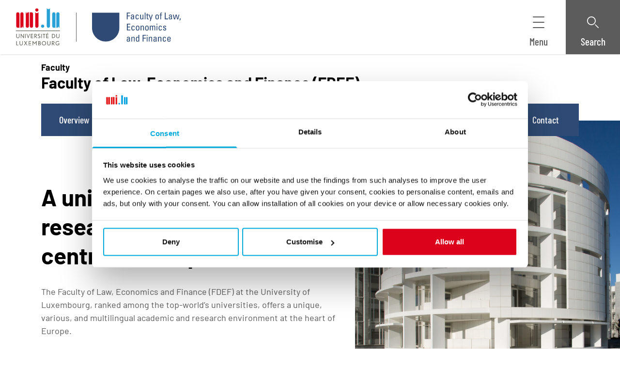

--- FILE ---
content_type: text/html; charset=UTF-8
request_url: https://www.uni.lu/fdef-en/
body_size: 257549
content:
<!DOCTYPE html>
<html lang="en-GB">
<head>
	<meta charset="UTF-8" />
	<script type="text/javascript"
		id="Cookiebot"
		src="https://consent.cookiebot.com/uc.js"
		data-cbid="5049db26-ccc3-468f-ad53-8aec9cb61a0c"
								></script>
<script>
	window.dataLayer = window.dataLayer || [];
	function gtag() {
		dataLayer.push(arguments);
	}
	gtag("consent", "default", {
		ad_storage: "denied",
		analytics_storage: "denied",
		functionality_storage: "denied",
		personalization_storage: "denied",
		security_storage: "granted",
		wait_for_update: 500,
	});
	gtag("set", "ads_data_redaction", true);
	gtag("set", "url_passthrough", true);
</script>
<!-- Show breadcrumbs if View breadcrumbs button clicked -->
<script type="text/javascript">
    window.addEventListener('DOMContentLoaded', function () {
        var btn_breadcrumb = document.querySelector('.breadcrumb__button');

        function switch_aria_expande(target, ariaType, isFalse, isTrue) {
            var ariaValue = target.getAttribute(ariaType);

            if (ariaValue === isTrue) {
                target.setAttribute(ariaType, isFalse);
            } else {
                target.setAttribute(ariaType, isTrue);
            }
        }

        if (btn_breadcrumb) {
            btn_breadcrumb.addEventListener('click', function () {
                switch_aria_expande(this, 'aria-expanded', 'true', 'false');
            });
        }
    });
</script>
<!-- end Show breadcrumbs /--><meta name="viewport" content="width=device-width, initial-scale=1" />
<meta name='robots' content='index, follow, max-image-preview:large, max-snippet:-1, max-video-preview:-1' />

	<!-- This site is optimized with the Yoast SEO Premium plugin v22.3 (Yoast SEO v22.3) - https://yoast.com/wordpress/plugins/seo/ -->
	<meta name="description" content="The Faculty of Law, Economics and Finance offers a unique, various, and multilingual academic and research environment." />
	<link rel="canonical" href="https://www.uni.lu/fdef-en/" />
	<meta property="og:locale" content="en_GB" />
	<meta property="og:type" content="website" />
	<meta property="og:title" content="Faculty of Law, Economics and Finance (FDEF)" />
	<meta property="og:description" content="The Faculty of Law, Economics and Finance offers a unique, various, and multilingual academic and research environment." />
	<meta property="og:url" content="https://www.uni.lu/fdef-en/" />
	<meta property="og:site_name" content="FDEF EN" />
	<meta property="article:publisher" content="https://www.facebook.com/uni.FDEF.lu" />
	<meta property="article:modified_time" content="2026-01-21T14:44:35+00:00" />
	<meta property="og:image" content="https://www.uni.lu/wp-content/uploads/sites/3/2023/08/fdef-tile.jpg" />
	<meta property="og:image:width" content="936" />
	<meta property="og:image:height" content="575" />
	<meta property="og:image:type" content="image/jpeg" />
	<meta name="twitter:card" content="summary_large_image" />
	<script type="application/ld+json" class="yoast-schema-graph">{"@context":"https://schema.org","@graph":[{"@type":"WebPage","@id":"https://www.uni.lu/fdef-en/","url":"https://www.uni.lu/fdef-en/","name":"Faculty of Law, Economics and Finance (FDEF) I Uni.lu","isPartOf":{"@id":"https://www.uni.lu/fdef-en/#website"},"about":{"@id":"https://www.uni.lu/fdef-en/#organization"},"datePublished":"2023-06-06T01:20:46+00:00","dateModified":"2026-01-21T14:44:35+00:00","description":"The Faculty of Law, Economics and Finance offers a unique, various, and multilingual academic and research environment.","breadcrumb":{"@id":"https://www.uni.lu/fdef-en/#breadcrumb"},"inLanguage":"en-GB","potentialAction":[{"@type":"ReadAction","target":["https://www.uni.lu/fdef-en/"]}]},{"@type":"BreadcrumbList","@id":"https://www.uni.lu/fdef-en/#breadcrumb","itemListElement":[{"@type":"ListItem","position":1,"name":"Home"}]},{"@type":"WebSite","@id":"https://www.uni.lu/fdef-en/#website","url":"https://www.uni.lu/fdef-en/","name":"FDEF","description":"Faculty of Law, Economics and Finance I Uni.lu","publisher":{"@id":"https://www.uni.lu/fdef-en/#organization"},"alternateName":"Faculty of Law, Economics and Finance I University of Luxembourg","potentialAction":[{"@type":"SearchAction","target":{"@type":"EntryPoint","urlTemplate":"https://www.uni.lu/fdef-en/?s={search_term_string}"},"query-input":"required name=search_term_string"}],"inLanguage":"en-GB"},{"@type":"Organization","@id":"https://www.uni.lu/fdef-en/#organization","name":"FDEF - University of Luxembourg I Uni.lu","alternateName":"Faculty of Law, Economics and Finance","url":"https://www.uni.lu/fdef-en/","logo":{"@type":"ImageObject","inLanguage":"en-GB","@id":"https://www.uni.lu/fdef-en/#/schema/logo/image/","url":"","contentUrl":"","caption":"FDEF - University of Luxembourg I Uni.lu"},"image":{"@id":"https://www.uni.lu/fdef-en/#/schema/logo/image/"},"sameAs":["https://www.facebook.com/uni.FDEF.lu","https://www.linkedin.com/showcase/fdef-uni-lu/"]}]}</script>
	<!-- / Yoast SEO Premium plugin. -->


<title>Faculty of Law, Economics and Finance (FDEF) I Uni.lu</title>
<link rel="alternate" type="application/rss+xml" title="FDEF EN &raquo; Feed" href="https://www.uni.lu/fdef-en/feed/" />
<link rel="alternate" type="application/rss+xml" title="FDEF EN &raquo; Comments Feed" href="https://www.uni.lu/fdef-en/comments/feed/" />
        <script>
            window.dataLayer = window.dataLayer || [];
            window.dataLayer.push({
                                'interfaccentre': 'fdef',
                'locale': 'en',
                
                'post_type': 'page',
                                'taxo_field-of-interest': 'unknown',
                                'taxo_organisation': 'department of law;faculty of law, economics and finance (fdef)',
                                'taxo_authorship': '39',
                            });
        </script>
        <link rel='stylesheet' id='unilux-blocks-secondary-navigation-item-style-css' href='https://www.uni.lu/wp-content/mu-plugins/unilux-blocks/assets/src/SecondaryNavigationBlock/InnerBlocks/Item/resources/scss/style.css?ver=0.1.0' media='all' />
<link rel='stylesheet' id='unilux-blocks-secondary-navigation-style-css' href='https://www.uni.lu/wp-content/mu-plugins/unilux-blocks/assets/src/SecondaryNavigationBlock/resources/scss/style.css?ver=0.1.0' media='all' />
<link rel='stylesheet' id='unilux-blocks-wrapper-style-css' href='https://www.uni.lu/wp-content/mu-plugins/unilux-blocks/assets/src/WrapperBlock/resources/scss/style.css?ver=0.1.0' media='all' />
<link rel='stylesheet' id='unilux-blocks-plain-text-style-css' href='https://www.uni.lu/wp-content/mu-plugins/unilux-blocks/assets/src/PlainTextBlock/resources/scss/style.css?ver=0.1.0' media='all' />
<link rel='stylesheet' id='unilux-blocks-heading-style-css' href='https://www.uni.lu/wp-content/mu-plugins/unilux-blocks/assets/src/HeadingBlock/resources/scss/style.css?ver=0.1.0' media='all' />
<style id='unilux-blocks-custom-button-style-inline-css'>
.wp-block-unilux-blocks-button{background-color:#21759b;color:#fff;padding:2px}
</style>
<style id='unilux-blocks-custom-buttons-style-inline-css'>
.wp-block-unilux-blocks-buttons{background-color:#21759b;color:#fff;padding:2px}
</style>
<link rel='stylesheet' id='unilux-blocks-hero-style-css' href='https://www.uni.lu/wp-content/mu-plugins/unilux-blocks/assets/src/HeroBlock/resources/scss/style.css?ver=0.1.0' media='all' />
<link rel='stylesheet' id='unilux-blocks-simple-cta-style-css' href='https://www.uni.lu/wp-content/mu-plugins/unilux-blocks/assets/src/SimpleCtaBlock/resources/scss/style.css?ver=0.1.0' media='all' />
<link rel='stylesheet' id='unilux-blocks-highlighted-item-style-css' href='https://www.uni.lu/wp-content/mu-plugins/unilux-blocks/assets/src/HighlightedItemBlock/resources/scss/style.css?ver=0.1.0' media='all' />
<link rel='stylesheet' id='unilux-blocks-button-highlight-square-section-1-style-css' href='https://www.uni.lu/wp-content/mu-plugins/unilux-blocks/assets/src/ButtonHighlightSquareSection1Block/resources/scss/style.css?ver=0.1.0' media='all' />
<style id='unilux-blocks-button-highlight-square-style-inline-css'>
.wp-block-unilux-blocks-button-highlight-square{background-color:#21759b;color:#fff;padding:2px}
</style>
<link rel='stylesheet' id='unilux-blocks-highlighted-item-and-button-square-style-css' href='https://www.uni.lu/wp-content/mu-plugins/unilux-blocks/assets/src/HighlightedItemAndButtonSquareSectionBlock/resources/scss/style.css?ver=0.1.0' media='all' />
<link rel='stylesheet' id='unilux-blocks-button-highlight-rounded-style-css' href='https://www.uni.lu/wp-content/mu-plugins/unilux-blocks/assets/src/ButtonHighlightRoundedBlock/resources/scss/style.css?ver=0.1.0' media='all' />
<link rel='stylesheet' id='unilux-blocks-content-card-visual-area-style-css' href='https://www.uni.lu/wp-content/mu-plugins/unilux-blocks/assets/src/ContentCardVisualAreaBlock/resources/scss/style.css?ver=0.1.0' media='all' />
<style id='wp-block-paragraph-inline-css'>
.is-small-text{font-size:.875em}.is-regular-text{font-size:1em}.is-large-text{font-size:2.25em}.is-larger-text{font-size:3em}.has-drop-cap:not(:focus):first-letter{float:left;font-size:8.4em;font-style:normal;font-weight:100;line-height:.68;margin:.05em .1em 0 0;text-transform:uppercase}body.rtl .has-drop-cap:not(:focus):first-letter{float:none;margin-left:.1em}p.has-drop-cap.has-background{overflow:hidden}p.has-background{padding:1.25em 2.375em}:where(p.has-text-color:not(.has-link-color)) a{color:inherit}
</style>
<link rel='stylesheet' id='unilux-blocks-content-card-free-area-style-css' href='https://www.uni.lu/wp-content/mu-plugins/unilux-blocks/assets/src/ContentCardFreeAreaBlock/resources/scss/style.css?ver=0.1.0' media='all' />
<link rel='stylesheet' id='unilux-blocks-content-card-style-css' href='https://www.uni.lu/wp-content/mu-plugins/unilux-blocks/assets/src/ContentCardBlock/resources/scss/style.css?ver=0.1.0' media='all' />
<link rel='stylesheet' id='unilux-blocks-quick-link-highlight-item-style-css' href='https://www.uni.lu/wp-content/mu-plugins/unilux-blocks/assets/src/QuickLinkHighlightItemBlock/resources/scss/style.css?ver=0.1.0' media='all' />
<link rel='stylesheet' id='unilux-blocks-quick-link-highlight-style-css' href='https://www.uni.lu/wp-content/mu-plugins/unilux-blocks/assets/src/QuickLinkHighlightBlock/resources/scss/style.css?ver=0.1.0' media='all' />
<link rel='stylesheet' id='unilux-blocks-content-card-and-quick-links-section-style-css' href='https://www.uni.lu/wp-content/mu-plugins/unilux-blocks/assets/src/ContentCardAndQuickLinksSectionBlock/resources/scss/style.css?ver=0.1.0' media='all' />
<link rel='stylesheet' id='unilux-blocks-anchor-style-css' href='https://www.uni.lu/wp-content/mu-plugins/unilux-blocks/assets/src/AnchorBlock/resources/scss/style.css?ver=0.1.0' media='all' />
<link rel='stylesheet' id='unilux-blocks-quick-link-underline-item-style-css' href='https://www.uni.lu/wp-content/mu-plugins/unilux-blocks/assets/src/QuickLinkUnderlineBlock/InnerBlocks/QuickLinkUnderlineItemBlock/resources/scss/style.css?ver=0.1.0' media='all' />
<link rel='stylesheet' id='unilux-blocks-quick-link-underline-style-css' href='https://www.uni.lu/wp-content/mu-plugins/unilux-blocks/assets/src/QuickLinkUnderlineBlock/resources/scss/style.css?ver=0.1.0' media='all' />
<link rel='stylesheet' id='unilux-blocks-content-free-media-and-statistics-style-css' href='https://www.uni.lu/wp-content/mu-plugins/unilux-blocks/assets/src/ContentFreeMediaAndStatisticsSectionBlock/resources/scss/style.css?ver=0.1.0' media='all' />
<link rel='stylesheet' id='unilux-blocks-spacer-style-css' href='https://www.uni.lu/wp-content/mu-plugins/unilux-blocks/assets/src/SpacerBlock/resources/scss/style.css?ver=0.1.0' media='all' />
<link rel='stylesheet' id='unilux-blocks-free-section-style-css' href='https://www.uni.lu/wp-content/mu-plugins/unilux-blocks/assets/src/FreeSectionBlock/resources/scss/style.css?ver=0.1.0' media='all' />
<link rel='stylesheet' id='unilux-blocks-quick-link-discover-item-style-css' href='https://www.uni.lu/wp-content/mu-plugins/unilux-blocks/assets/src/QuickLinkDiscoverItemBlock/resources/scss/style.css?ver=0.1.0' media='all' />
<link rel='stylesheet' id='unilux-blocks-quick-link-discover-style-css' href='https://www.uni.lu/wp-content/mu-plugins/unilux-blocks/assets/src/QuickLinkDiscoverBlock/resources/scss/style.css?ver=0.1.0' media='all' />
<link rel='stylesheet' id='unilux-blocks-quick-link-discover-section-style-css' href='https://www.uni.lu/wp-content/mu-plugins/unilux-blocks/assets/src/QuickLinkDiscoverSectionBlock/resources/scss/style.css?ver=0.1.0' media='all' />
<link rel='stylesheet' id='shariffcss-css' href='https://www.uni.lu/wp-content/plugins/shariff/css/shariff.min.css?ver=4.6.15' media='all' />
<link rel='stylesheet' id='unilux-blocks-footer-style-css' href='https://www.uni.lu/wp-content/mu-plugins/unilux-blocks/assets/src/FooterBlock/resources/scss/style.css?ver=0.1.0' media='all' />
<link rel='stylesheet' id='dashicons-css' href='https://www.uni.lu/fdef-en/wp-includes/css/dashicons.min.css?ver=6.3.3' media='all' />
<link rel='stylesheet' id='menu-icons-extra-css' href='https://www.uni.lu/wp-content/plugins/menu-icons/css/extra.min.css?ver=0.13.16' media='all' />
<style id='wp-block-library-inline-css'>
:root{--wp-admin-theme-color:#007cba;--wp-admin-theme-color--rgb:0,124,186;--wp-admin-theme-color-darker-10:#006ba1;--wp-admin-theme-color-darker-10--rgb:0,107,161;--wp-admin-theme-color-darker-20:#005a87;--wp-admin-theme-color-darker-20--rgb:0,90,135;--wp-admin-border-width-focus:2px;--wp-block-synced-color:#7a00df;--wp-block-synced-color--rgb:122,0,223}@media (min-resolution:192dpi){:root{--wp-admin-border-width-focus:1.5px}}.wp-element-button{cursor:pointer}:root{--wp--preset--font-size--normal:16px;--wp--preset--font-size--huge:42px}:root .has-very-light-gray-background-color{background-color:#eee}:root .has-very-dark-gray-background-color{background-color:#313131}:root .has-very-light-gray-color{color:#eee}:root .has-very-dark-gray-color{color:#313131}:root .has-vivid-green-cyan-to-vivid-cyan-blue-gradient-background{background:linear-gradient(135deg,#00d084,#0693e3)}:root .has-purple-crush-gradient-background{background:linear-gradient(135deg,#34e2e4,#4721fb 50%,#ab1dfe)}:root .has-hazy-dawn-gradient-background{background:linear-gradient(135deg,#faaca8,#dad0ec)}:root .has-subdued-olive-gradient-background{background:linear-gradient(135deg,#fafae1,#67a671)}:root .has-atomic-cream-gradient-background{background:linear-gradient(135deg,#fdd79a,#004a59)}:root .has-nightshade-gradient-background{background:linear-gradient(135deg,#330968,#31cdcf)}:root .has-midnight-gradient-background{background:linear-gradient(135deg,#020381,#2874fc)}.has-regular-font-size{font-size:1em}.has-larger-font-size{font-size:2.625em}.has-normal-font-size{font-size:var(--wp--preset--font-size--normal)}.has-huge-font-size{font-size:var(--wp--preset--font-size--huge)}.has-text-align-center{text-align:center}.has-text-align-left{text-align:left}.has-text-align-right{text-align:right}#end-resizable-editor-section{display:none}.aligncenter{clear:both}.items-justified-left{justify-content:flex-start}.items-justified-center{justify-content:center}.items-justified-right{justify-content:flex-end}.items-justified-space-between{justify-content:space-between}.screen-reader-text{clip:rect(1px,1px,1px,1px);word-wrap:normal!important;border:0;-webkit-clip-path:inset(50%);clip-path:inset(50%);height:1px;margin:-1px;overflow:hidden;padding:0;position:absolute;width:1px}.screen-reader-text:focus{clip:auto!important;background-color:#ddd;-webkit-clip-path:none;clip-path:none;color:#444;display:block;font-size:1em;height:auto;left:5px;line-height:normal;padding:15px 23px 14px;text-decoration:none;top:5px;width:auto;z-index:100000}html :where(.has-border-color){border-style:solid}html :where([style*=border-top-color]){border-top-style:solid}html :where([style*=border-right-color]){border-right-style:solid}html :where([style*=border-bottom-color]){border-bottom-style:solid}html :where([style*=border-left-color]){border-left-style:solid}html :where([style*=border-width]){border-style:solid}html :where([style*=border-top-width]){border-top-style:solid}html :where([style*=border-right-width]){border-right-style:solid}html :where([style*=border-bottom-width]){border-bottom-style:solid}html :where([style*=border-left-width]){border-left-style:solid}html :where(img[class*=wp-image-]){height:auto;max-width:100%}:where(figure){margin:0 0 1em}html :where(.is-position-sticky){--wp-admin--admin-bar--position-offset:var(--wp-admin--admin-bar--height,0px)}@media screen and (max-width:600px){html :where(.is-position-sticky){--wp-admin--admin-bar--position-offset:0px}}
</style>
<style id='global-styles-inline-css'>
body{--wp--preset--color--black: #000000;--wp--preset--color--cyan-bluish-gray: #abb8c3;--wp--preset--color--white: #ffffff;--wp--preset--color--pale-pink: #f78da7;--wp--preset--color--vivid-red: #cf2e2e;--wp--preset--color--luminous-vivid-orange: #ff6900;--wp--preset--color--luminous-vivid-amber: #fcb900;--wp--preset--color--light-green-cyan: #7bdcb5;--wp--preset--color--vivid-green-cyan: #00d084;--wp--preset--color--pale-cyan-blue: #8ed1fc;--wp--preset--color--vivid-cyan-blue: #0693e3;--wp--preset--color--vivid-purple: #9b51e0;--wp--preset--color--primary: #0d6efd;--wp--preset--color--secondary: #6c757d;--wp--preset--gradient--vivid-cyan-blue-to-vivid-purple: linear-gradient(135deg,rgba(6,147,227,1) 0%,rgb(155,81,224) 100%);--wp--preset--gradient--light-green-cyan-to-vivid-green-cyan: linear-gradient(135deg,rgb(122,220,180) 0%,rgb(0,208,130) 100%);--wp--preset--gradient--luminous-vivid-amber-to-luminous-vivid-orange: linear-gradient(135deg,rgba(252,185,0,1) 0%,rgba(255,105,0,1) 100%);--wp--preset--gradient--luminous-vivid-orange-to-vivid-red: linear-gradient(135deg,rgba(255,105,0,1) 0%,rgb(207,46,46) 100%);--wp--preset--gradient--very-light-gray-to-cyan-bluish-gray: linear-gradient(135deg,rgb(238,238,238) 0%,rgb(169,184,195) 100%);--wp--preset--gradient--cool-to-warm-spectrum: linear-gradient(135deg,rgb(74,234,220) 0%,rgb(151,120,209) 20%,rgb(207,42,186) 40%,rgb(238,44,130) 60%,rgb(251,105,98) 80%,rgb(254,248,76) 100%);--wp--preset--gradient--blush-light-purple: linear-gradient(135deg,rgb(255,206,236) 0%,rgb(152,150,240) 100%);--wp--preset--gradient--blush-bordeaux: linear-gradient(135deg,rgb(254,205,165) 0%,rgb(254,45,45) 50%,rgb(107,0,62) 100%);--wp--preset--gradient--luminous-dusk: linear-gradient(135deg,rgb(255,203,112) 0%,rgb(199,81,192) 50%,rgb(65,88,208) 100%);--wp--preset--gradient--pale-ocean: linear-gradient(135deg,rgb(255,245,203) 0%,rgb(182,227,212) 50%,rgb(51,167,181) 100%);--wp--preset--gradient--electric-grass: linear-gradient(135deg,rgb(202,248,128) 0%,rgb(113,206,126) 100%);--wp--preset--gradient--midnight: linear-gradient(135deg,rgb(2,3,129) 0%,rgb(40,116,252) 100%);--wp--preset--font-size--small: 0.875rem;--wp--preset--font-size--medium: 20px;--wp--preset--font-size--large: 1.125rem;--wp--preset--font-size--x-large: 42px;--wp--preset--font-size--base: 1rem;--wp--preset--font-size--font-heading-small: 1.25rem;--wp--preset--font-size--font-heading-medium: 1.5rem;--wp--preset--font-size--font-heading-large: 1.875rem;--wp--preset--font-size--font-heading-extra-large: 2.25rem;--wp--preset--spacing--20: 0.44rem;--wp--preset--spacing--30: 0.67rem;--wp--preset--spacing--40: 1rem;--wp--preset--spacing--50: 1.5rem;--wp--preset--spacing--60: 2.25rem;--wp--preset--spacing--70: 3.38rem;--wp--preset--spacing--80: 5.06rem;--wp--preset--shadow--natural: 6px 6px 9px rgba(0, 0, 0, 0.2);--wp--preset--shadow--deep: 12px 12px 50px rgba(0, 0, 0, 0.4);--wp--preset--shadow--sharp: 6px 6px 0px rgba(0, 0, 0, 0.2);--wp--preset--shadow--outlined: 6px 6px 0px -3px rgba(255, 255, 255, 1), 6px 6px rgba(0, 0, 0, 1);--wp--preset--shadow--crisp: 6px 6px 0px rgba(0, 0, 0, 1);}body { margin: 0;--wp--style--global--content-size: 1174px;--wp--style--global--wide-size: 1504px; }.wp-site-blocks > .alignleft { float: left; margin-right: 2em; }.wp-site-blocks > .alignright { float: right; margin-left: 2em; }.wp-site-blocks > .aligncenter { justify-content: center; margin-left: auto; margin-right: auto; }body{padding-top: 0px;padding-right: 0px;padding-bottom: 0px;padding-left: 0px;}a:where(:not(.wp-element-button)){text-decoration: underline;}.wp-element-button, .wp-block-button__link{background-color: #32373c;border-width: 0;color: #fff;font-family: inherit;font-size: inherit;line-height: inherit;padding: calc(0.667em + 2px) calc(1.333em + 2px);text-decoration: none;}.has-black-color{color: var(--wp--preset--color--black) !important;}.has-cyan-bluish-gray-color{color: var(--wp--preset--color--cyan-bluish-gray) !important;}.has-white-color{color: var(--wp--preset--color--white) !important;}.has-pale-pink-color{color: var(--wp--preset--color--pale-pink) !important;}.has-vivid-red-color{color: var(--wp--preset--color--vivid-red) !important;}.has-luminous-vivid-orange-color{color: var(--wp--preset--color--luminous-vivid-orange) !important;}.has-luminous-vivid-amber-color{color: var(--wp--preset--color--luminous-vivid-amber) !important;}.has-light-green-cyan-color{color: var(--wp--preset--color--light-green-cyan) !important;}.has-vivid-green-cyan-color{color: var(--wp--preset--color--vivid-green-cyan) !important;}.has-pale-cyan-blue-color{color: var(--wp--preset--color--pale-cyan-blue) !important;}.has-vivid-cyan-blue-color{color: var(--wp--preset--color--vivid-cyan-blue) !important;}.has-vivid-purple-color{color: var(--wp--preset--color--vivid-purple) !important;}.has-primary-color{color: var(--wp--preset--color--primary) !important;}.has-secondary-color{color: var(--wp--preset--color--secondary) !important;}.has-black-background-color{background-color: var(--wp--preset--color--black) !important;}.has-cyan-bluish-gray-background-color{background-color: var(--wp--preset--color--cyan-bluish-gray) !important;}.has-white-background-color{background-color: var(--wp--preset--color--white) !important;}.has-pale-pink-background-color{background-color: var(--wp--preset--color--pale-pink) !important;}.has-vivid-red-background-color{background-color: var(--wp--preset--color--vivid-red) !important;}.has-luminous-vivid-orange-background-color{background-color: var(--wp--preset--color--luminous-vivid-orange) !important;}.has-luminous-vivid-amber-background-color{background-color: var(--wp--preset--color--luminous-vivid-amber) !important;}.has-light-green-cyan-background-color{background-color: var(--wp--preset--color--light-green-cyan) !important;}.has-vivid-green-cyan-background-color{background-color: var(--wp--preset--color--vivid-green-cyan) !important;}.has-pale-cyan-blue-background-color{background-color: var(--wp--preset--color--pale-cyan-blue) !important;}.has-vivid-cyan-blue-background-color{background-color: var(--wp--preset--color--vivid-cyan-blue) !important;}.has-vivid-purple-background-color{background-color: var(--wp--preset--color--vivid-purple) !important;}.has-primary-background-color{background-color: var(--wp--preset--color--primary) !important;}.has-secondary-background-color{background-color: var(--wp--preset--color--secondary) !important;}.has-black-border-color{border-color: var(--wp--preset--color--black) !important;}.has-cyan-bluish-gray-border-color{border-color: var(--wp--preset--color--cyan-bluish-gray) !important;}.has-white-border-color{border-color: var(--wp--preset--color--white) !important;}.has-pale-pink-border-color{border-color: var(--wp--preset--color--pale-pink) !important;}.has-vivid-red-border-color{border-color: var(--wp--preset--color--vivid-red) !important;}.has-luminous-vivid-orange-border-color{border-color: var(--wp--preset--color--luminous-vivid-orange) !important;}.has-luminous-vivid-amber-border-color{border-color: var(--wp--preset--color--luminous-vivid-amber) !important;}.has-light-green-cyan-border-color{border-color: var(--wp--preset--color--light-green-cyan) !important;}.has-vivid-green-cyan-border-color{border-color: var(--wp--preset--color--vivid-green-cyan) !important;}.has-pale-cyan-blue-border-color{border-color: var(--wp--preset--color--pale-cyan-blue) !important;}.has-vivid-cyan-blue-border-color{border-color: var(--wp--preset--color--vivid-cyan-blue) !important;}.has-vivid-purple-border-color{border-color: var(--wp--preset--color--vivid-purple) !important;}.has-primary-border-color{border-color: var(--wp--preset--color--primary) !important;}.has-secondary-border-color{border-color: var(--wp--preset--color--secondary) !important;}.has-vivid-cyan-blue-to-vivid-purple-gradient-background{background: var(--wp--preset--gradient--vivid-cyan-blue-to-vivid-purple) !important;}.has-light-green-cyan-to-vivid-green-cyan-gradient-background{background: var(--wp--preset--gradient--light-green-cyan-to-vivid-green-cyan) !important;}.has-luminous-vivid-amber-to-luminous-vivid-orange-gradient-background{background: var(--wp--preset--gradient--luminous-vivid-amber-to-luminous-vivid-orange) !important;}.has-luminous-vivid-orange-to-vivid-red-gradient-background{background: var(--wp--preset--gradient--luminous-vivid-orange-to-vivid-red) !important;}.has-very-light-gray-to-cyan-bluish-gray-gradient-background{background: var(--wp--preset--gradient--very-light-gray-to-cyan-bluish-gray) !important;}.has-cool-to-warm-spectrum-gradient-background{background: var(--wp--preset--gradient--cool-to-warm-spectrum) !important;}.has-blush-light-purple-gradient-background{background: var(--wp--preset--gradient--blush-light-purple) !important;}.has-blush-bordeaux-gradient-background{background: var(--wp--preset--gradient--blush-bordeaux) !important;}.has-luminous-dusk-gradient-background{background: var(--wp--preset--gradient--luminous-dusk) !important;}.has-pale-ocean-gradient-background{background: var(--wp--preset--gradient--pale-ocean) !important;}.has-electric-grass-gradient-background{background: var(--wp--preset--gradient--electric-grass) !important;}.has-midnight-gradient-background{background: var(--wp--preset--gradient--midnight) !important;}.has-small-font-size{font-size: var(--wp--preset--font-size--small) !important;}.has-medium-font-size{font-size: var(--wp--preset--font-size--medium) !important;}.has-large-font-size{font-size: var(--wp--preset--font-size--large) !important;}.has-x-large-font-size{font-size: var(--wp--preset--font-size--x-large) !important;}.has-base-font-size{font-size: var(--wp--preset--font-size--base) !important;}.has-font-heading-small-font-size{font-size: var(--wp--preset--font-size--font-heading-small) !important;}.has-font-heading-medium-font-size{font-size: var(--wp--preset--font-size--font-heading-medium) !important;}.has-font-heading-large-font-size{font-size: var(--wp--preset--font-size--font-heading-large) !important;}.has-font-heading-extra-large-font-size{font-size: var(--wp--preset--font-size--font-heading-extra-large) !important;}
</style>
<link rel='stylesheet' id='unilux-timelines-view-css' href='https://www.uni.lu/wp-content/mu-plugins/unilux-timelines/assets/Blocks/TimelinesListBlock/resources/scss/view.css?ver=6.3.3' media='all' />
<link rel='stylesheet' id='tec-variables-skeleton-css' href='https://www.uni.lu/wp-content/plugins/event-tickets/common/src/resources/css/variables-skeleton.min.css?ver=5.2.3' media='all' />
<link rel='stylesheet' id='tec-variables-full-css' href='https://www.uni.lu/wp-content/plugins/event-tickets/common/src/resources/css/variables-full.min.css?ver=5.2.3' media='all' />
<link rel='stylesheet' id='tribe-common-skeleton-style-css' href='https://www.uni.lu/wp-content/plugins/event-tickets/common/src/resources/css/common-skeleton.min.css?ver=5.2.3' media='all' />
<link rel='stylesheet' id='tribe-common-full-style-css' href='https://www.uni.lu/wp-content/plugins/event-tickets/common/src/resources/css/common-full.min.css?ver=5.2.3' media='all' />
<link rel='stylesheet' id='event-tickets-tickets-css-css' href='https://www.uni.lu/wp-content/plugins/event-tickets/src/resources/css/tickets.min.css?ver=5.8.4' media='all' />
<link rel='stylesheet' id='event-tickets-tickets-rsvp-css-css' href='https://www.uni.lu/wp-content/plugins/event-tickets/src/resources/css/rsvp-v1.min.css?ver=5.8.4' media='all' />
<link rel='stylesheet' id='theme-common-css' href='https://www.uni.lu/wp-content/themes/unilux-theme/assets/theme-common.css?ver=5124421a1312726fa9eb' media='all' />
<link rel='stylesheet' id='theme-fdef-css' href='https://www.uni.lu/wp-content/themes/unilux-theme/assets/theme-fdef.css?ver=28e1450804e7e85bfd4a' media='all' />
<link rel='stylesheet' id='frontend-css' href='https://www.uni.lu/wp-content/themes/unilux-theme/assets/frontend.css?ver=f6c2b9eb5f557927b61a' media='all' />
<link rel='stylesheet' id='event-tickets-rsvp-css' href='https://www.uni.lu/wp-content/plugins/event-tickets/src/resources/css/rsvp.min.css?ver=5.8.4' media='all' />
<script src='https://www.uni.lu/fdef-en/wp-includes/js/dist/vendor/moment.min.js?ver=2.29.4' id='moment-js'></script>
<script id="moment-js-after">
moment.updateLocale( 'en_GB', {"months":["January","February","March","April","May","June","July","August","September","October","November","December"],"monthsShort":["Jan","Feb","Mar","Apr","May","Jun","Jul","Aug","Sep","Oct","Nov","Dec"],"weekdays":["Sunday","Monday","Tuesday","Wednesday","Thursday","Friday","Saturday"],"weekdaysShort":["Sun","Mon","Tue","Wed","Thu","Fri","Sat"],"week":{"dow":1},"longDateFormat":{"LT":"G.i","LTS":null,"L":null,"LL":"j F Y","LLL":"j F Y H:i","LLLL":null}} );
</script>
<script src='https://www.uni.lu/fdef-en/wp-includes/js/dist/vendor/lodash.min.js?ver=4.17.19' id='lodash-js'></script>
<script id="lodash-js-after">
window.lodash = _.noConflict();
</script>
<script src='https://www.uni.lu/fdef-en/wp-includes/js/dist/vendor/wp-polyfill-inert.min.js?ver=3.1.2' id='wp-polyfill-inert-js'></script>
<script src='https://www.uni.lu/fdef-en/wp-includes/js/dist/vendor/regenerator-runtime.min.js?ver=0.13.11' id='regenerator-runtime-js'></script>
<script src='https://www.uni.lu/fdef-en/wp-includes/js/dist/vendor/wp-polyfill.min.js?ver=3.15.0' id='wp-polyfill-js'></script>
<script src='https://www.uni.lu/fdef-en/wp-includes/js/dist/vendor/react.min.js?ver=18.2.0' id='react-js'></script>
<script src='https://www.uni.lu/fdef-en/wp-includes/js/dist/vendor/react-dom.min.js?ver=18.2.0' id='react-dom-js'></script>
<script src='https://www.uni.lu/fdef-en/wp-includes/js/dist/dom-ready.min.js?ver=392bdd43726760d1f3ca' id='wp-dom-ready-js'></script>
<script src='https://www.uni.lu/fdef-en/wp-includes/js/dist/hooks.min.js?ver=c6aec9a8d4e5a5d543a1' id='wp-hooks-js'></script>
<script src='https://www.uni.lu/fdef-en/wp-includes/js/dist/i18n.min.js?ver=7701b0c3857f914212ef' id='wp-i18n-js'></script>
<script id="wp-i18n-js-after">
wp.i18n.setLocaleData( { 'text direction\u0004ltr': [ 'ltr' ] } );
</script>
<script id='wp-a11y-js-translations'>
( function( domain, translations ) {
	var localeData = translations.locale_data[ domain ] || translations.locale_data.messages;
	localeData[""].domain = domain;
	wp.i18n.setLocaleData( localeData, domain );
} )( "default", {"translation-revision-date":"2023-10-07 10:20:38+0000","generator":"GlotPress\/4.0.0-beta.2","domain":"messages","locale_data":{"messages":{"":{"domain":"messages","plural-forms":"nplurals=2; plural=n != 1;","lang":"en_GB"},"Notifications":["Notifications"]}},"comment":{"reference":"wp-includes\/js\/dist\/a11y.js"}} );
</script>
<script src='https://www.uni.lu/fdef-en/wp-includes/js/dist/a11y.min.js?ver=7032343a947cfccf5608' id='wp-a11y-js'></script>
<script src='https://www.uni.lu/fdef-en/wp-includes/js/dist/url.min.js?ver=8814d23f2d64864d280d' id='wp-url-js'></script>
<script id='wp-api-fetch-js-translations'>
( function( domain, translations ) {
	var localeData = translations.locale_data[ domain ] || translations.locale_data.messages;
	localeData[""].domain = domain;
	wp.i18n.setLocaleData( localeData, domain );
} )( "default", {"translation-revision-date":"2023-10-07 10:20:38+0000","generator":"GlotPress\/4.0.0-beta.2","domain":"messages","locale_data":{"messages":{"":{"domain":"messages","plural-forms":"nplurals=2; plural=n != 1;","lang":"en_GB"},"You are probably offline.":["You are probably offline."],"Media upload failed. If this is a photo or a large image, please scale it down and try again.":["Media upload failed. If this is a photo or a large image, please scale it down and try again."],"An unknown error occurred.":["An unknown error occurred."],"The response is not a valid JSON response.":["The response is not a valid JSON response."]}},"comment":{"reference":"wp-includes\/js\/dist\/api-fetch.js"}} );
</script>
<script src='https://www.uni.lu/fdef-en/wp-includes/js/dist/api-fetch.min.js?ver=0fa4dabf8bf2c7adf21a' id='wp-api-fetch-js'></script>
<script id="wp-api-fetch-js-after">
wp.apiFetch.use( wp.apiFetch.createRootURLMiddleware( "https://www.uni.lu/fdef-en/wp-json/" ) );
wp.apiFetch.nonceMiddleware = wp.apiFetch.createNonceMiddleware( "3e824818f0" );
wp.apiFetch.use( wp.apiFetch.nonceMiddleware );
wp.apiFetch.use( wp.apiFetch.mediaUploadMiddleware );
wp.apiFetch.nonceEndpoint = "https://www.uni.lu/fdef-en/wp-admin/admin-ajax.php?action=rest-nonce";
</script>
<script src='https://www.uni.lu/fdef-en/wp-includes/js/dist/blob.min.js?ver=10a1c5c0acdef3d15657' id='wp-blob-js'></script>
<script src='https://www.uni.lu/fdef-en/wp-includes/js/dist/autop.min.js?ver=dacd785d109317df2707' id='wp-autop-js'></script>
<script src='https://www.uni.lu/fdef-en/wp-includes/js/dist/block-serialization-default-parser.min.js?ver=30ffd7e7e199f10b2a6d' id='wp-block-serialization-default-parser-js'></script>
<script src='https://www.uni.lu/fdef-en/wp-includes/js/dist/deprecated.min.js?ver=73ad3591e7bc95f4777a' id='wp-deprecated-js'></script>
<script src='https://www.uni.lu/fdef-en/wp-includes/js/dist/dom.min.js?ver=845eabf47b55af03adfa' id='wp-dom-js'></script>
<script src='https://www.uni.lu/fdef-en/wp-includes/js/dist/escape-html.min.js?ver=03e27a7b6ae14f7afaa6' id='wp-escape-html-js'></script>
<script src='https://www.uni.lu/fdef-en/wp-includes/js/dist/element.min.js?ver=ed1c7604880e8b574b40' id='wp-element-js'></script>
<script src='https://www.uni.lu/fdef-en/wp-includes/js/dist/is-shallow-equal.min.js?ver=20c2b06ecf04afb14fee' id='wp-is-shallow-equal-js'></script>
<script id='wp-keycodes-js-translations'>
( function( domain, translations ) {
	var localeData = translations.locale_data[ domain ] || translations.locale_data.messages;
	localeData[""].domain = domain;
	wp.i18n.setLocaleData( localeData, domain );
} )( "default", {"translation-revision-date":"2023-10-07 10:20:38+0000","generator":"GlotPress\/4.0.0-beta.2","domain":"messages","locale_data":{"messages":{"":{"domain":"messages","plural-forms":"nplurals=2; plural=n != 1;","lang":"en_GB"},"Tilde":["Tilde"],"Backtick":["Backtick"],"Period":["Period"],"Comma":["Comma"]}},"comment":{"reference":"wp-includes\/js\/dist\/keycodes.js"}} );
</script>
<script src='https://www.uni.lu/fdef-en/wp-includes/js/dist/keycodes.min.js?ver=3460bd0fac9859d6886c' id='wp-keycodes-js'></script>
<script src='https://www.uni.lu/fdef-en/wp-includes/js/dist/priority-queue.min.js?ver=422e19e9d48b269c5219' id='wp-priority-queue-js'></script>
<script src='https://www.uni.lu/fdef-en/wp-includes/js/dist/compose.min.js?ver=9424edf50a26435105c0' id='wp-compose-js'></script>
<script src='https://www.uni.lu/fdef-en/wp-includes/js/dist/private-apis.min.js?ver=c7aedd57ea3c9b334e7d' id='wp-private-apis-js'></script>
<script src='https://www.uni.lu/fdef-en/wp-includes/js/dist/redux-routine.min.js?ver=0be1b2a6a79703e28531' id='wp-redux-routine-js'></script>
<script src='https://www.uni.lu/fdef-en/wp-includes/js/dist/data.min.js?ver=1504e29349b8a9d1ae51' id='wp-data-js'></script>
<script id="wp-data-js-after">
( function() {
	var userId = 0;
	var storageKey = "WP_DATA_USER_" + userId;
	wp.data
		.use( wp.data.plugins.persistence, { storageKey: storageKey } );
} )();
</script>
<script src='https://www.uni.lu/fdef-en/wp-includes/js/dist/html-entities.min.js?ver=36a4a255da7dd2e1bf8e' id='wp-html-entities-js'></script>
<script src='https://www.uni.lu/fdef-en/wp-includes/js/dist/shortcode.min.js?ver=c128a3008a96e820aa86' id='wp-shortcode-js'></script>
<script id='wp-blocks-js-translations'>
( function( domain, translations ) {
	var localeData = translations.locale_data[ domain ] || translations.locale_data.messages;
	localeData[""].domain = domain;
	wp.i18n.setLocaleData( localeData, domain );
} )( "default", {"translation-revision-date":"2023-10-07 10:20:38+0000","generator":"GlotPress\/4.0.0-beta.2","domain":"messages","locale_data":{"messages":{"":{"domain":"messages","plural-forms":"nplurals=2; plural=n != 1;","lang":"en_GB"},"Reusable blocks":["Reusable blocks"],"Embeds":["Embeds"],"Design":["Design"],"%s Block":["%s Block"],"%1$s Block. %2$s":["%1$s Block. %2$s"],"%1$s Block. Column %2$d":["%1$s Block. Column %2$d"],"%1$s Block. Column %2$d. %3$s":["%1$s Block. Column %2$d. %3$s"],"%1$s Block. Row %2$d":["%1$s Block. Row %2$d"],"%1$s Block. Row %2$d. %3$s":["%1$s Block. Row %2$d. %3$s"],"Text":["Text"],"Theme":["Theme"],"Media":["Media"],"Widgets":["Widgets"]}},"comment":{"reference":"wp-includes\/js\/dist\/blocks.js"}} );
</script>
<script src='https://www.uni.lu/fdef-en/wp-includes/js/dist/blocks.min.js?ver=b5d3b99262dfb659bd26' id='wp-blocks-js'></script>
<script src='https://www.uni.lu/fdef-en/wp-includes/js/dist/date.min.js?ver=505e060585ac0f4b6cb6' id='wp-date-js'></script>
<script id="wp-date-js-after">
wp.date.setSettings( {"l10n":{"locale":"en_GB","months":["January","February","March","April","May","June","July","August","September","October","November","December"],"monthsShort":["Jan","Feb","Mar","Apr","May","Jun","Jul","Aug","Sep","Oct","Nov","Dec"],"weekdays":["Sunday","Monday","Tuesday","Wednesday","Thursday","Friday","Saturday"],"weekdaysShort":["Sun","Mon","Tue","Wed","Thu","Fri","Sat"],"meridiem":{"am":"am","pm":"pm","AM":"AM","PM":"PM"},"relative":{"future":"%s from now","past":"%s ago"},"startOfWeek":1},"formats":{"time":"G.i","date":"j F Y","datetime":"j F Y H:i","datetimeAbbreviated":"j F Y H:i"},"timezone":{"offset":1,"string":"Europe\/Luxembourg","abbr":"CET"}} );
</script>
<script src='https://www.uni.lu/fdef-en/wp-includes/js/dist/primitives.min.js?ver=b90ba9340ccd8dae04b5' id='wp-primitives-js'></script>
<script id='wp-rich-text-js-translations'>
( function( domain, translations ) {
	var localeData = translations.locale_data[ domain ] || translations.locale_data.messages;
	localeData[""].domain = domain;
	wp.i18n.setLocaleData( localeData, domain );
} )( "default", {"translation-revision-date":"2023-10-07 10:20:38+0000","generator":"GlotPress\/4.0.0-beta.2","domain":"messages","locale_data":{"messages":{"":{"domain":"messages","plural-forms":"nplurals=2; plural=n != 1;","lang":"en_GB"},"%s applied.":["%s applied."],"%s removed.":["%s removed."]}},"comment":{"reference":"wp-includes\/js\/dist\/rich-text.js"}} );
</script>
<script src='https://www.uni.lu/fdef-en/wp-includes/js/dist/rich-text.min.js?ver=477e6aed00daeb0e4ab6' id='wp-rich-text-js'></script>
<script src='https://www.uni.lu/fdef-en/wp-includes/js/dist/warning.min.js?ver=4acee5fc2fd9a24cefc2' id='wp-warning-js'></script>
<script id='wp-components-js-translations'>
( function( domain, translations ) {
	var localeData = translations.locale_data[ domain ] || translations.locale_data.messages;
	localeData[""].domain = domain;
	wp.i18n.setLocaleData( localeData, domain );
} )( "default", {"translation-revision-date":"2023-10-07 10:20:38+0000","generator":"GlotPress\/4.0.0-beta.2","domain":"messages","locale_data":{"messages":{"":{"domain":"messages","plural-forms":"nplurals=2; plural=n != 1;","lang":"en_GB"},"Reset all":["Reset all"],"All options reset":["All options reset"],"All options are currently hidden":["All options are currently hidden"],"Button label to reveal tool panel options\u0004%s options":["%s options"],"%s is now visible":["%s is now visible"],"%s hidden and reset to default":["%s hidden and reset to default"],"Show %s":["Show %s"],"Hide and reset %s":["Hide and reset %s"],"%s reset to default":["%s reset to default"],"Reset %s":["Reset %s"],"Defaults":["Defaults"],"Category":["Category"],"Dismiss this notice":["Dismiss this notice"],"Search in %s":["Search in %s"],"Search %s":["Search %s"],"Reset search":["Reset search"],"Close search":["Close search"],"Finish":["Finish"],"Page %1$d of %2$d":["Page %1$d of %2$d"],"Guide controls":["Guide controls"],"Separate with commas or the Enter key.":["Separate with commas or the Enter key."],"Separate with commas, spaces, or the Enter key.":["Separate with commas, spaces, or the Enter key."],"Invalid item":["Invalid item"],"Remove item":["Remove item"],"Item removed.":["Item removed."],"Item added.":["Item added."],"Add item":["Add item"],"%1$s (%2$s of %3$s)":["%1$s (%2$s of %3$s)"],"Extra Extra Large":["Extra Extra Large"],"Extra Large":["Extra Large"],"XXL":["XXL"],"XL":["XL"],"L":["L"],"M":["M"],"S":["S"],"Currently selected font size: %s":["Currently selected font size: %s"],"Media preview":["Media preview"],"Focal point top position":["Focal point top position"],"Focal point left position":["Focal point left position"],"Highlights":["Highlights"],"Shadows":["Shadows"],"Duotone: %s":["Duotone: %s"],"Duotone code: %s":["Duotone code: %s"],"Unset":["Unset"],"Size of a UI element\u0004Extra Large":["Extra Large"],"Size of a UI element\u0004Large":["Large"],"Size of a UI element\u0004Medium":["Medium"],"Size of a UI element\u0004Small":["Small"],"Size of a UI element\u0004None":["None"],"Minutes":["Minutes"],"Hours":["Hours"],"Coordinated Universal Time":["Coordinated Universal Time"],"%1$s. There is %2$d event":["%1$s. There is %2$d event","%1$s. There are %2$d events"],"%1$s. Selected":["%1$s. selected"],"%1$s. Selected. There is %2$d event":["%1$s. Selected. There is %2$d event","%1$s. Selected. There are %2$d events"],"View next month":["View next month"],"View previous month":["View previous month"],"Currently selected: %s":["Currently selected: %s"],"No selection":["No selection"],"Scrollable section":["Scrollable section"],"Reset colors":["Reset colours"],"Reset gradient":["Reset gradient"],"Remove all colors":["Remove all colours"],"Remove all gradients":["Remove all gradients"],"Show details":["Show details"],"Color options":["Colour options"],"Gradient options":["Gradient options"],"Add color":["Add colour"],"Add gradient":["Add gradient"],"Remove color":["Remove colour"],"Color name":["Colour name"],"Gradient name":["Gradient name"],"Color %s":["Colour %s"],"Gradient: %s":["Gradient: %s"],"Gradient code: %s":["Gradient code: %s"],"Type":["Type"],"Radial":["Radial"],"Linear":["Linear"],"Remove Control Point":["Remove Control Point"],"Use your left or right arrow keys or drag and drop with the mouse to change the gradient position. Press the button to change the color or remove the control point.":["Use your left or right arrow keys or drag and drop with the mouse to change the gradient position. Press the button to change the colour or remove the control point."],"Gradient control point at position %1$s%% with color code %2$s.":["Gradient control point at position %1$s%% with colour code %2$s."],"Box Control":["Box Control"],"Bottom border":["Bottom border"],"Right border":["Right border"],"Left border":["Left border"],"Top border":["Top border"],"Border width":["Border width"],"Select unit":["Select unit"],"Reset to default":["Reset to default"],"Close border color":["Close border colour"],"Border color and style picker":["Border colour and style picker"],"Border color picker.":["Border colour picker."],"Border color and style picker.":["Border colour and style picker."],"Points (pt)":["Points (pt)"],"Picas (pc)":["Picas (pc)"],"Inches (in)":["Inches (in)"],"Millimeters (mm)":["Millimetres (mm)"],"Centimeters (cm)":["Centimetres (cm)"],"x-height of the font (ex)":["x-height of the font (ex)"],"Width of the zero (0) character (ch)":["Width of the zero (0) character (ch)"],"Viewport largest dimension (vmax)":["Viewport largest dimension (vmax)"],"Viewport smallest dimension (vmin)":["Viewport smallest dimension (vmin)"],"Viewport height (vh)":["Viewport height (vh)"],"Viewport width (vw)":["Viewport width (vw)"],"Relative to root font size (rem)\u0004rems":["rems"],"Relative to root font size (rem)":["Relative to root font size (rem)"],"Relative to parent font size (em)\u0004ems":["ems"],"Relative to parent font size (em)":["Relative to parent font size (em)"],"Percent (%)":["Percent (%)"],"Percentage (%)":["Percentage (%)"],"Pixels (px)":["Pixels (px)"],"Custom color picker.":["Custom colour picker."],"Custom color picker. The currently selected color is called \"%1$s\" and has a value of \"%2$s\".":["Custom colour picker. The currently selected colour is called \"%1$s\" and has a value of \"%2$s\"."],"Color: %s":["Colour: %s"],"Color code: %s":["Colour code: %s"],"Color format":["Colour format"],"Hex color":["Hex colour"],"Dotted":["Dotted"],"Dashed":["Dashed"],"Link sides":["Link sides"],"Unlink sides":["Unlink sides"],"Initial %d result loaded. Type to filter all available results. Use up and down arrow keys to navigate.":["Initial %d result loaded. Type to filter all available results. Use up and down arrow keys to navigate.","Initial %d results loaded. Type to filter all available results. Use up and down arrow keys to navigate."],"Angle":["Angle"],"Decrement":["Decrement"],"Increment":["Increment"],"Alignment Matrix Control":["Alignment Matrix Control"],"Bottom Center":["Bottom Centre"],"Center Right":["Centre Right"],"Center Left":["Centre Left"],"Top Center":["Top Centre"],"Number of items":["Number of items"],"Order by":["Order by"],"Z \u2192 A":["Z \t A"],"A \u2192 Z":["A \t Z"],"Oldest to newest":["Oldest to newest"],"Newest to oldest":["Newest to oldest"],"Tools":["Tools"],"All":["All"],"No results.":["No results."],"%d result found, use up and down arrow keys to navigate.":["%d result found, use up and down arrow keys to navigate.","%d results found, use up and down arrow keys to navigate."],"Reset":["Reset"],"Set custom size":["Set custom size"],"Use size preset":["Use size preset"],"Font size":["Font size"],"Solid":["Solid"],"%d result found.":["%d result found.","%d results found."],"Custom":["Custom"],"Horizontal":["Horizontal"],"Vertical":["Vertical"],"Mixed":["Mixed"],"Calendar":["Calendar"],"Previous":["Previous"],"Item selected.":["Item selected."],"Custom Size":["Custom Size"],"Size":["Size"],"Clear":["Clear"],"Copied!":["Copied!"],"Drop files to upload":["Drop files to upload"],"Done":["Done"],"Time":["Time"],"Year":["Year"],"Day":["Day"],"Month":["Month"],"Date":["Date"],"Bottom Right":["Bottom Right"],"Bottom Left":["Bottom Left"],"Top Right":["Top Right"],"Top Left":["Top Left"],"Small":["Small"],"PM":["PM"],"AM":["AM"],"December":["December"],"November":["November"],"October":["October"],"September":["September"],"August":["August"],"July":["July"],"June":["June"],"May":["May"],"April":["April"],"March":["March"],"February":["February"],"January":["January"],"Bottom":["Bottom"],"Top":["Top"],"Right":["Right"],"Center":["Centre"],"Left":["Left"],"Border color":["Border colour"],"Style":["Style"],"Author":["Author"],"Cancel":["Cancel"],"OK":["OK"],"Back":["Back"],"Next":["Next"],"No results found.":["No results found."],"Default":["Default"],"Copy":["Copy"],"(opens in a new tab)":["(opens in a new tab)"],"Close":["Close"],"Categories":["Categories"],"Large":["Large"],"Medium":["Medium"],"Search":["Search"]}},"comment":{"reference":"wp-includes\/js\/dist\/components.js"}} );
</script>
<script src='https://www.uni.lu/fdef-en/wp-includes/js/dist/components.min.js?ver=0f16bd3719000192197f' id='wp-components-js'></script>
<script src='https://www.uni.lu/fdef-en/wp-includes/js/dist/keyboard-shortcuts.min.js?ver=99e2d63033ed57d7783f' id='wp-keyboard-shortcuts-js'></script>
<script src='https://www.uni.lu/fdef-en/wp-includes/js/dist/notices.min.js?ver=38e88f4b627cf873edd0' id='wp-notices-js'></script>
<script src='https://www.uni.lu/fdef-en/wp-includes/js/dist/preferences-persistence.min.js?ver=6c6b220422eb35541489' id='wp-preferences-persistence-js'></script>
<script id='wp-preferences-js-translations'>
( function( domain, translations ) {
	var localeData = translations.locale_data[ domain ] || translations.locale_data.messages;
	localeData[""].domain = domain;
	wp.i18n.setLocaleData( localeData, domain );
} )( "default", {"translation-revision-date":"2023-10-07 10:20:38+0000","generator":"GlotPress\/4.0.0-beta.2","domain":"messages","locale_data":{"messages":{"":{"domain":"messages","plural-forms":"nplurals=2; plural=n != 1;","lang":"en_GB"},"Preference activated - %s":["Preference activated \u2013 %s"],"Preference deactivated - %s":["Preference deactivated \u2013 %s"]}},"comment":{"reference":"wp-includes\/js\/dist\/preferences.js"}} );
</script>
<script src='https://www.uni.lu/fdef-en/wp-includes/js/dist/preferences.min.js?ver=ca088ba0a612bff77aa3' id='wp-preferences-js'></script>
<script id="wp-preferences-js-after">
( function() {
				var serverData = false;
				var userId = "0";
				var persistenceLayer = wp.preferencesPersistence.__unstableCreatePersistenceLayer( serverData, userId );
				var preferencesStore = wp.preferences.store;
				wp.data.dispatch( preferencesStore ).setPersistenceLayer( persistenceLayer );
			} ) ();
</script>
<script src='https://www.uni.lu/fdef-en/wp-includes/js/dist/style-engine.min.js?ver=8947445e1a2533882c21' id='wp-style-engine-js'></script>
<script src='https://www.uni.lu/fdef-en/wp-includes/js/dist/token-list.min.js?ver=199103fc7cec3b9eef5a' id='wp-token-list-js'></script>
<script src='https://www.uni.lu/fdef-en/wp-includes/js/dist/wordcount.min.js?ver=5a74890fd7c610679e34' id='wp-wordcount-js'></script>
<script id='wp-block-editor-js-translations'>
( function( domain, translations ) {
	var localeData = translations.locale_data[ domain ] || translations.locale_data.messages;
	localeData[""].domain = domain;
	wp.i18n.setLocaleData( localeData, domain );
} )( "default", {"translation-revision-date":"2023-10-07 10:20:38+0000","generator":"GlotPress\/4.0.0-beta.2","domain":"messages","locale_data":{"messages":{"":{"domain":"messages","plural-forms":"nplurals=2; plural=n != 1;","lang":"en_GB"},"Select the size of the source image.":["Select the size of the source image."],"Image size option for resolution control\u0004Full Size":["Full Size"],"Image size option for resolution control\u0004Large":["Large"],"Image size option for resolution control\u0004Medium":["Medium"],"Image size option for resolution control\u0004Thumbnail":["Thumbnail"],"Auto":["Auto"],"Scale":["Scale"],"Scale down the content to fit the space if it is too big. Content that is too small will have additional padding.":["Scale down the content to fit the space if it is too big. Content that is too small will have additional padding."],"Scale option for dimensions control\u0004Scale down":["Scale down"],"Do not adjust the sizing of the content. Content that is too large will be clipped, and content that is too small will have additional padding.":["Do not adjust the sizing of the content. Content that is too large will be clipped, and content that is too small will have additional padding."],"Scale option for dimensions control\u0004None":["None"],"Fill the space by clipping what doesn't fit.":["Fill the space by clipping what doesn't fit."],"Scale option for dimensions control\u0004Cover":["Cover"],"Fit the content to the space without clipping.":["Fit the content to the space without clipping."],"Scale option for dimensions control\u0004Contain":["Contain"],"Fill the space by stretching the content.":["Fill the space by stretching the content."],"Scale option for dimensions control\u0004Fill":["Fill"],"Aspect ratio":["Aspect ratio"],"Aspect ratio option for dimensions control\u0004Custom":["Custom"],"Aspect ratio option for dimensions control\u0004Tall - 9:16":["Tall - 9:16"],"Aspect ratio option for dimensions control\u0004Wide - 16:9":["Wide - 16:9"],"Aspect ratio option for dimensions control\u0004Classic Portrait - 2:3":["Classic Portrait - 2:3"],"Aspect ratio option for dimensions control\u0004Classic - 3:2":["Classic - 3:2"],"Aspect ratio option for dimensions control\u0004Portrait - 3:4":["Portrait - 3:4"],"Aspect ratio option for dimensions control\u0004Standard - 4:3":["Standard - 4:3"],"Aspect ratio option for dimensions control\u0004Square - 1:1":["Square - 1:1"],"Aspect ratio option for dimensions control\u0004Original":["Original"],"Removing this block is not advised.":["Removing this block is not advised."],"Removing these blocks is not advised.":["Removing these blocks is not advised."],"Are you sure?":["Are you sure?"],"There is an error with your CSS structure.":["There is an error with your CSS structure."],"Shadow":["Shadow"],"Effects":["Effects"],"Now":["Now"],"Move the selected block(s) down.":["Move the selected block(s) down."],"Move the selected block(s) up.":["Move the selected block(s) up."],"Navigate to the nearest toolbar.":["Navigate to the nearest toolbar."],"Clear selection.":["Clear selection."],"Select all text when typing. Press again to select all blocks.":["Select all text when typing. Press again to select all blocks."],"Delete selection.":["Delete selection."],"Insert a new block after the selected block(s).":["Insert a new block after the selected block(s)."],"Insert a new block before the selected block(s).":["Insert a new block before the selected block(s)."],"Remove the selected block(s).":["Remove the selected block(s)."],"Duplicate the selected block(s).":["Duplicate the selected block(s)."],"Hide block tools":["Hide block tools"],"Show block tools":["Show block tools"],"Block tools":["Block Tools"],"verb\u0004Stack":["Stack"],"single horizontal line\u0004Row":["Row"],"Change type of %d block":["Change type of %d block","Change type of %d blocks"],"%s: Change block type or style":["%s: change block type or style"],"Transform to":["Transform to"],"Select %s":["Select %s"],"Drag":["Drag"],"No block selected.":["No block selected."],"Looking for other block settings? They've moved to the styles tab.":["Looking for other block settings? They've moved to the styles tab."],"List View":["List View"],"Styles":["Styles"],"Default Style":["Default Style"],"Not set":["Not set"],"%d word selected.":["%d word selected.","%d words selected."],"%d Block":["%d Block","%d Blocks"],"Skip to the selected block":["Skip to the selected block"],"Mobile":["Mobile"],"Tablet":["Tablet"],"Desktop":["Desktop"],"View options":["View options"],"Link rel":["Link rel"],"Submit":["Submit"],"Edit link":["Edit link"],"Tools provide different interactions for selecting, navigating, and editing blocks. Toggle between select and edit by pressing Escape and Enter.":["Tools provide different interactions for selecting, navigating, and editing blocks. Toggle between select and edit by pressing Escape and Enter."],"Tools":["Tools"],"Toggle between using the same value for all screen sizes or using a unique value per screen size.":["Toggle between using the same value for all screen sizes or using a unique value per screen size."],"Use the same %s on all screensizes.":["Use the same %s on all screen sizes."],"Large screens":["Large screens"],"Medium screens":["Medium screens"],"Small screens":["Small screens"],"All":["All"],"Text labelling a interface as controlling a given layout property (eg: margin) for a given screen size.\u0004Controls the %1$s property for %2$s viewports.":["Controls the %1$s property for %2$s viewports."],"Format tools":["Format tools"],"Displays more block tools":["Displays more block tools"],"More":["More"],"Upload a video file, pick one from your media library, or add one with a URL.":["Upload a video file, pick one from your media library, or add one with a URL."],"Upload an image file, pick one from your media library, or add one with a URL.":["Upload an image file, pick one from your media library, or add one with a URL."],"Upload an audio file, pick one from your media library, or add one with a URL.":["Upload an audio file, pick one from your media library, or add one with a URL."],"Upload a media file or pick one from your media library.":["Upload a media file or pick one from your media library."],"To edit this block, you need permission to upload media.":["To edit this block, you need permission to upload media."],"Paste or type URL":["Paste or type URL"],"Link settings":["Link settings"],"Current media URL:":["Current media URL:"],"Use featured image":["Use featured image"],"Upload":["Upload"],"The media file has been replaced":["The media file has been replaced"],"Creating":["Creating"],"An unknown error occurred during creation. Please try again.":["An unknown error occurred during creation. Please try again."],"Currently selected link settings":["Currently selected link settings"],"Unlink":["Unlink"],"Link is empty":["Link is empty"],"Currently selected":["Currently selected"],"Search or type url":["Search or type URL"],"Search results for \"%s\"":["Search results for \"%s\""],"Suggestions":["Suggestions"],"Open in new tab":["Open in new tab"],"Press ENTER to add this link":["Press ENTER to add this link"],"Create: <mark>%s<\/mark>":["Create: <mark>%s<\/mark>"],"No results.":["No results."],"%d result found, use up and down arrow keys to navigate.":["%d result found, use up and down arrow keys to navigate.","%d results found, use up and down arrow keys to navigate."],"Additional link settings\u0004Advanced":["Advanced"],"Reset":["Reset"],"Image size presets":["Image size presets"],"Resolution":["Resolution"],"Rotate":["Rotate"],"2:3":["2:3"],"3:4":["3:4"],"9:16":["9:16"],"10:16":["10:16"],"Portrait":["Portrait"],"3:2":["3:2"],"4:3":["4:3"],"16:9":["16:9"],"16:10":["16:10"],"Landscape":["Landscape"],"Square":["Square"],"Original":["Original"],"Aspect Ratio":["Aspect Ratio"],"Could not edit image. %s":["Could not edit image. %s"],"https:\/\/wordpress.org\/documentation\/article\/customize-date-and-time-format\/":["https:\/\/wordpress.org\/documentation\/article\/customize-date-and-time-format\/"],"Enter a date or time <Link>format string<\/Link>.":["Enter a date or time <Link>format string<\/Link>."],"Custom format":["Custom format"],"Choose a format":["Choose a format"],"Enter your own date format":["Enter your own date format"],"short date format without the year\u0004M j":["M j"],"long date format\u0004F j, Y":["F j, Y"],"medium date format with time\u0004M j, Y g:i A":["j M Y g:i A"],"medium date format\u0004M j, Y":["j M Y"],"short date format with time\u0004n\/j\/Y g:i A":["j\/n\/Y g:i A"],"short date format\u0004n\/j\/Y":["j\/n\/Y"],"Example:":["Example:"],"Default format":["Default format"],"Date format":["Date format"],"Transform to %s":["Transform to %s"],"Transform to variation":["Transform to variation"],"Carousel view":["Carousel view"],"Next pattern":["Next pattern"],"Previous pattern":["Previous pattern"],"Choose":["Choose"],"Skip":["Skip"],"Block variations":["Block variations"],"Select a variation to start with.":["Select a variation to start with."],"Choose variation":["Choose variation"],"Heading %d":["Heading %d"],"Change level":["Change level"],"block style\u0004Default":["Default"],"Block navigation structure":["Block navigation structure"],"Paste styles":["Paste styles"],"Copy styles":["Copy styles"],"Add after":["Add after"],"Add before":["Add before"],"Duplicate":["Duplicate"],"Select parent block (%s)":["Select parent block (%s)"],"Delete blocks":["Delete blocks"],"Delete":["Delete"],"Copy blocks":["Copy blocks"],"Pasted styles to %d blocks.":["Pasted styles to %d blocks."],"Pasted styles to %s.":["Pasted styles to %s."],"Unable to paste styles. Block styles couldn't be found within the copied content.":["Unable to paste styles. Block styles couldn't be found within the copied content."],"Unable to paste styles. Please allow browser clipboard permissions before continuing.":["Unable to paste styles. Please allow browser clipboard permissions before continuing."],"Unable to paste styles. This feature is only available on secure (https) sites in supporting browsers.":["Unable to paste styles. This feature is only available on secure (https) sites in supporting browsers."],"Moved %d block to clipboard.":["Moved %d block to clipboard.","Moved %d blocks to clipboard."],"Copied %d block to clipboard.":["Copied %d block to clipboard.","Copied %d blocks to clipboard."],"Moved \"%s\" to clipboard.":["Moved \"%s\" to clipboard."],"Copied \"%s\" to clipboard.":["Copied \"%s\" to clipboard."],"%s blocks deselected.":["%s blocks deselected."],"%s deselected.":["%s deselected."],"Options for %s":["Options for %s"],"%s (locked)":["%s (locked)"],"Block %1$d of %2$d, Level %3$d":["Block %1$d of %2$d, Level %3$d"],"Position: %1$s":["Position: %1$s"],"Move left":["Move left"],"Move right":["Move right"],"Blocks cannot be moved up as they are already at the top":["Blocks cannot be moved up as they are already at the top"],"Move %1$d blocks from position %2$d up by one place":["Move %1$d blocks from position %2$d up by one place"],"Blocks cannot be moved right as they are already are at the rightmost position":["Blocks cannot be moved right as they are already are at the rightmost position"],"Blocks cannot be moved left as they are already are at the leftmost position":["Blocks cannot be moved left as they are already are at the leftmost position"],"Blocks cannot be moved down as they are already at the bottom":["Blocks cannot be moved down as they are already at the bottom"],"Move %1$d blocks from position %2$d right by one place":["Move %1$d blocks from position %2$d right by one place"],"Move %1$d blocks from position %2$d left by one place":["Move %1$d blocks from position %2$d left by one place"],"Move %1$d blocks from position %2$d down by one place":["Move %1$d blocks from position %2$d down by one place"],"All blocks are selected, and cannot be moved":["All blocks are selected, and cannot be moved"],"Block %1$s is at the beginning of the content and can\u2019t be moved right":["Block %1$s is at the beginning of the content and can\u2019t be moved right"],"Block %1$s is at the beginning of the content and can\u2019t be moved left":["Block %1$s is at the beginning of the content and can\u2019t be moved left"],"Block %1$s is at the beginning of the content and can\u2019t be moved up":["Block %1$s is at the beginning of the content and can\u2019t be moved up"],"Move %1$s block from position %2$d up to position %3$d":["Move %1$s block from position %2$d up to position %3$d"],"Block %1$s is at the end of the content and can\u2019t be moved right":["Block %1$s is at the end of the content and can\u2019t be moved right"],"Block %1$s is at the end of the content and can\u2019t be moved left":["Block %1$s is at the end of the content and can\u2019t be moved left"],"Block %1$s is at the end of the content and can\u2019t be moved down":["Block %1$s is at the end of the content and can\u2019t be moved down"],"Move %1$s block from position %2$d right to position %3$d":["Move %1$s block from position %2$d right to position %3$d"],"Move %1$s block from position %2$d left to position %3$d":["Move %1$s block from position %2$d left to position %3$d"],"Move %1$s block from position %2$d down to position %3$d":["Move %1$s block from position %2$d down to position %3$d"],"Block %s is the only block, and cannot be moved":["Block %s is the only block, and cannot be moved"],"Append to %1$s block at position %2$d, Level %3$d":["Append to %1$s block at position %2$d, Level %3$d"],"%s block inserted":["%s block inserted"],"Open Colors Selector":["Open colours selector"],"Block breadcrumb":["Block breadcrumb"],"Document":["Document"],"Change matrix alignment":["Change matrix alignment"],"Toggle full height":["Toggle full height"],"Change text alignment":["Change text alignment"],"Align text":["Align text"],"Align text right":["Align text right"],"Align text center":["Align text centre"],"Align text left":["Align text left"],"Zoom":["Zoom"],"Animation":["Animation"],"Behaviors":["Behaviours"],"The lightbox behavior is disabled for linked images.":["The lightbox behaviour is disabled for linked images."],"No behaviors":["No behaviours"],"Modify":["Modify"],"Move to":["Move to"],"Edit visually":["Edit visually"],"Edit as HTML":["Edit as HTML"],"Lock":["Lock"],"Unlock":["Unlock"],"Apply to all blocks inside":["Apply to all blocks inside"],"Prevent removal":["Prevent removal"],"Disable movement":["Disable movement"],"Restrict editing":["Restrict editing"],"Lock all":["Lock all"],"Choose specific attributes to restrict or lock all available options.":["Choose specific attributes to restrict or lock all available options."],"Lock %s":["Lock %s"],"Ungrouping blocks from within a grouping block back into individual blocks within the Editor \u0004Ungroup":["Ungroup"],"verb\u0004Group":["Group"],"Nested blocks will fill the width of this container. Toggle to constrain.":["Nested blocks will fill the width of this container. Toggle to constrain."],"Nested blocks use content width with options for full and wide widths.":["Nested blocks use content width with options for full and wide widths."],"Inner blocks use content width":["Inner blocks use content width"],"Layout":["Layout"],"Currently selected position: %s":["Currently selected position: %s"],"Position":["Position"],"The block will stick to the scrollable area of the parent %s block.":["The block will stick to the scrollable area of the parent %s block."],"The block will not move when the page is scrolled.":["The block will not move when the page is scrolled."],"Name for the value of the CSS position property\u0004Fixed":["Fixed"],"The block will stick to the top of the window instead of scrolling.":["The block will stick to the top of the window instead of scrolling."],"Name for the value of the CSS position property\u0004Sticky":["Sticky"],"Sticky":["Sticky"],"Name for applying graphical effects\u0004Filters":["Filters"],"Create a two-tone color effect without losing your original image.":["Create a two-tone colour effect without losing your original image."],"Apply duotone filter":["Apply duotone filter"],"Duotone":["Duotone"],"Min. height":["Min. height"],"Block spacing":["Block spacing"],"Margin":["Margin"],"Padding":["Padding"],"Wide size":["Wide size"],"Content size":["Content size"],"Set the width of the main content area.":["Set the width of the main content area."],"Fixed":["Fixed"],"Fill":["Fill"],"Fit":["Fit"],"Fit contents.":["Fit contents."],"Specify a fixed height.":["Specify a fixed height."],"Specify a fixed width.":["Specify a fixed width."],"Stretch to fill available space.":["Stretch to fill available space."],"Button label to reveal side configuration options\u0004%s options":["%s options"],"Set custom size":["Set custom size"],"Use size preset":["Use size preset"],"Custom (%s)":["Custom (%s)"],"Text decoration":["Text decoration"],"Text columns":["Text columns"],"Font size":["Font size"],"Font family":["Font family"],"Typography":["Typography"],"Decoration":["Decoration"],"Letter case":["Letter case"],"Capitalize":["Capitalise"],"Lowercase":["Lower case"],"Uppercase":["Upper case"],"Letter spacing":["Letter spacing"],"Line height":["Line height"],"Currently selected font appearance: %s":["Currently selected font appearance: %s"],"Currently selected font style: %s":["Currently selected font style: %s"],"Currently selected font weight: %s":["Currently selected font weight: %s"],"No selected font appearance":["No selected font appearance"],"%1$s %2$s":["%1$s %2$s"],"Appearance":["Appearance"],"Font style":["Font style"],"Font weight":["Font weight"],"font weight\u0004Black":["Black"],"font weight\u0004Extra Bold":["Extra Bold"],"font weight\u0004Bold":["Bold"],"font weight\u0004Semi Bold":["Semi Bold"],"font weight\u0004Medium":["Medium"],"font weight\u0004Regular":["Regular"],"font weight\u0004Light":["Light"],"font weight\u0004Extra Light":["Extra Light"],"font weight\u0004Thin":["Thin"],"font style\u0004Italic":["Italic"],"font style\u0004Regular":["Regular"],"Font":["Font"],"Transparent text may be hard for people to read.":["Transparent text may be hard for people to read."],"This color combination may be hard for people to read.":["This colour combination may be hard for people to read."],"This color combination may be hard for people to read. Try using a brighter background color and\/or a darker %s.":["This colour combination may be hard for people to read. Try using a brighter background colour and\/or a darker %s."],"This color combination may be hard for people to read. Try using a darker background color and\/or a brighter %s.":["This colour combination may be hard for people to read. Try using a darker background colour and\/or a brighter %s."],"link color":["link colour"],"text color":["text colour"],"Hover":["Hover"],"Background":["Background"],"H6":["H6"],"H5":["H5"],"H4":["H4"],"H3":["H3"],"H2":["H2"],"H1":["H1"],"Heading":["Heading"],"Button":["Button"],"Captions":["Captions"],"Color %s styles":["Color %s styles"],"Gradient":["Gradient"],"Solid":["Solid"],"Radius":["Radius"],"Link radii":["Link radii"],"Unlink radii":["Unlink radii"],"Bottom right":["Bottom right"],"Bottom left":["Bottom left"],"Top right":["Top right"],"Top left":["Top left"],"Border radius":["Border radius"],"Indicates this palette comes from the theme.\u0004Custom":["Custom"],"Add default block":["Add default block"],"Type \/ to choose a block":["Type \/ to choose a block"],"%s block added":["%s block added"],"Add a block":["Add a block"],"Generic label for block inserter button\u0004Add block":["Add block"],"Add pattern":["Add pattern"],"directly add the only allowed block\u0004Add %s":["Add %s"],"Browse all":["Browse all"],"Browse all. This will open the main inserter panel in the editor toolbar.":["Browse all. This will open the main inserter panel in the editor toolbar."],"Search for blocks and patterns":["Search for blocks and patterns"],"A tip for using the block editor":["A tip for using the block editor"],"Blocks":["Blocks"],"Open Media Library":["Open Media Library"],"Media categories":["Media categories"],"Media List":["Media List"],"Image inserted.":["Image inserted."],"Image uploaded and inserted.":["Image uploaded and inserted."],"Insert":["Insert"],"External images can be removed by the external provider without warning and could even have legal compliance issues related to privacy legislation.":["External images can be removed by the external provider without warning and could even have legal compliance issues related to privacy legislation."],"This image cannot be uploaded to your Media Library, but it can still be inserted as an external image.":["This image cannot be uploaded to your Media Library, but it can still be inserted as an external image."],"Insert external image":["Insert external image"],"Report %s":["Report %s"],"Options":["Options"],"Manage my patterns":["Manage my patterns"],"Synced patterns":["Synced patterns"],"Dismiss hint":["Dismiss hint"],"Reusable blocks are now synced patterns. A synced pattern will behave in exactly the same way as a reusable block.":["Reusable blocks are now synced patterns. A synced pattern will behave in exactly the same way as a reusable block."],"Explore all patterns":["Explore all patterns"],"Block pattern categories":["Block pattern categories"],"Navigate to the previous view":["Navigate to the previous view"],"Patterns":["Patterns"],"%d result found.":["%d result found.","%d results found."],"%1$d pattern found for \"%2$s\"":["%1$d pattern found for \"%2$s\"","%1$d patterns found for \"%2$s\""],"%d block added.":["%d block added.","%d blocks added"],"Search for patterns":["Search for patterns"],"Block Patterns":["Block Patterns"],"Block pattern \"%s\" inserted.":["Block pattern \"%s\" inserted."],"Custom patterns add by site users":["Custom patterns add by site users"],"My patterns":["My patterns"],"blocks\u0004Most used":["Most used"],"Use left and right arrow keys to move through blocks":["Use left and right arrow keys to move through blocks"],"%d block":["%d block","%d blocks"],"Pattern":["Pattern"],"No Preview Available.":["No Preview Available."],"Editor canvas":["Editor canvas"],"Multiple selected blocks":["Multiple selected blocks"],"Go to parent Navigation block":["Go to parent Navigation block"],"Change a block's type by pressing the block icon on the toolbar.":["Change a block's type by pressing the block icon on the toolbar."],"Drag files into the editor to automatically insert media blocks.":["Drag files into the editor to automatically insert media blocks."],"Outdent a list by pressing <kbd>backspace<\/kbd> at the beginning of a line.":["Outdent a list by pressing <kbd>backspace<\/kbd> at the beginning of a line."],"Indent a list by pressing <kbd>space<\/kbd> at the beginning of a line.":["Indent a list by pressing <kbd>space<\/kbd> at the beginning of a line."],"While writing, you can press <kbd>\/<\/kbd> to quickly insert new blocks.":["While writing, you can press <kbd>\/<\/kbd> to quickly insert new blocks."],"Block: %s":["Block: %s"],"This block has encountered an error and cannot be previewed.":["This block has encountered an error and cannot be previewed."],"Convert to Blocks":["Convert to Blocks"],"Resolve Block":["Resolve Block"],"This block contains unexpected or invalid content.":["This block contains unexpected or invalid content."],"Attempt Block Recovery":["Attempt Block Recovery"],"Convert to Classic Block":["Convert to Classic Block"],"imperative verb\u0004Resolve":["Resolve"],"After Conversion":["After Conversion"],"Convert to HTML":["Convert to HTML"],"Current":["Current"],"More options":["More options"],"Separate multiple classes with spaces.":["Separate multiple classes with spaces."],"Additional CSS class(es)":["Additional CSS class(es)"],"Heading settings":["Heading settings"],"Add an anchor":["Add an anchor"],"Learn more about anchors":["Learn more about anchors"],"https:\/\/wordpress.org\/documentation\/article\/page-jumps\/":["https:\/\/wordpress.org\/documentation\/article\/page-jumps\/"],"Enter a word or two \u2014 without spaces \u2014 to make a unique web address just for this block, called an \u201canchor.\u201d Then, you\u2019ll be able to link directly to this section of your page.":["Enter a word or two \u2013 without spaces \u2013 to make a unique web address just for this block, called an \u201canchor.\u201d Then, you\u2019ll be able to link directly to this section of your page."],"HTML anchor":["HTML anchor"],"Change alignment":["Change alignment"],"Full width":["Full width"],"Wide width":["Wide width"],"Alignment option\u0004None":["None"],"Minimum column width":["Minimum column width"],"Grid":["Grid"],"Customize the width for all elements that are assigned to the center or wide columns.":["Customise the width for all elements that are assigned to the centre or wide columns."],"Wide":["Wide"],"Constrained":["Constrained"],"Flow":["Flow"],"Orientation":["Orientation"],"Allow to wrap to multiple lines":["Allow to wrap to multiple lines"],"Justification":["Justification"],"Vertical alignment":["Vertical alignment"],"Align items bottom":["Align items bottom"],"Align items center":["Align items centre"],"Align items top":["Align items top"],"Flex":["Flex"],"Indicates this palette is created by the user.\u0004Custom":["Custom"],"Indicates this palette comes from WordPress.\u0004Default":["Default"],"Indicates this palette comes from the theme.\u0004Theme":["Theme"],"Change items justification":["Change items justification"],"Stretch items":["Stretch items"],"Space between items":["Space between items"],"Justify items right":["Justify items right"],"Justify items center":["Justify items centre"],"Justify items left":["Justify items left"],"Block vertical alignment setting label\u0004Change vertical alignment":["Change vertical alignment"],"Block vertical alignment setting\u0004Space between":["Space between"],"Block vertical alignment setting\u0004Stretch to fill":["Stretch to fill"],"Block vertical alignment setting\u0004Align bottom":["Align bottom"],"Block vertical alignment setting\u0004Align middle":["Align middle"],"Block vertical alignment setting\u0004Align top":["Align top"],"Custom":["Custom"],"Horizontal & vertical":["Horizontal & vertical"],"Horizontal":["Horizontal"],"Vertical":["Vertical"],"Mixed":["Mixed"],"Spacing control":["Spacing control"],"Max %s wide":["Maximum %s wide"],"Use the Tab key and Arrow keys to choose new block location. Use Left and Right Arrow keys to move between nesting levels. Once location is selected press Enter or Space to move the block.":["Use the Tab key and Arrow keys to choose new block location. Use Left and Right Arrow keys to move between nesting levels. Once location is selected, press Enter or Space to move the block."],"You are currently in zoom-out mode.":["You are currently in zoom-out mode."],"You are currently in edit mode. To return to the navigation mode, press Escape.":["You are currently in edit mode. To return to the navigation mode, press Escape."],"You are currently in navigation mode. Navigate blocks using the Tab key and Arrow keys. Use Left and Right Arrow keys to move between nesting levels. To exit navigation mode and edit the selected block, press Enter.":["You are currently in navigation mode. Navigate blocks using the Tab key and Arrow keys. Use Left and Right Arrow keys to move between nesting levels. To exit navigation mode and edit the selected block, press Enter."],"%s block selected.":["%s block selected.","%s blocks selected."],"Midnight":["Midnight"],"Electric grass":["Electric grass"],"Pale ocean":["Pale ocean"],"Luminous dusk":["Luminous dusk"],"Blush bordeaux":["Blush bordeaux"],"Blush light purple":["Blush light purple"],"Cool to warm spectrum":["Cool to warm spectrum"],"Very light gray to cyan bluish gray":["Very light grey to cyan bluish grey"],"Luminous vivid orange to vivid red":["Luminous vivid orange to vivid red"],"Luminous vivid amber to luminous vivid orange":["Luminous vivid amber to luminous vivid orange"],"Light green cyan to vivid green cyan":["Light green cyan to vivid green cyan"],"Vivid cyan blue to vivid purple":["Vivid cyan blue to vivid purple"],"font size name\u0004Huge":["Huge"],"font size name\u0004Large":["Large"],"font size name\u0004Medium":["Medium"],"font size name\u0004Normal":["Normal"],"font size name\u0004Small":["Small"],"Vivid purple":["Vivid purple"],"Vivid cyan blue":["Vivid cyan blue"],"Pale cyan blue":["Pale cyan blue"],"Vivid green cyan":["Vivid green cyan"],"Light green cyan":["Light green cyan"],"Luminous vivid amber":["Luminous vivid amber"],"Luminous vivid orange":["Luminous vivid orange"],"Vivid red":["Vivid red"],"Pale pink":["Pale pink"],"Cyan bluish gray":["Cyan bluish grey"],"Text":["Text"],"Video":["Video"],"Audio":["Audio"],"Untitled":["Untitled"],"Link selected.":["Link selected."],"Content":["Content"],"Patterns list":["Patterns list"],"Insert from URL":["Insert from URL"],"Media Library":["Media Library"],"Select":["Select"],"Replace":["Replace"],"Link CSS Class":["Link CSS Class"],"Align":["Align"],"Attachment Page":["Attachment Page"],"Media File":["Media File"],"Grid view":["Grid view"],"List view":["List view"],"None":["None"],"Done":["Done"],"White":["White"],"Black":["Black"],"Paste URL or type to search":["Paste URL or type to search"],"Bottom":["Bottom"],"Top":["Top"],"Right":["Right"],"Left":["Left"],"Width":["Width"],"Height":["Height"],"Columns":["Columns"],"Color":["Colour"],"Insert link":["Insert link"],"Link":["Link"],"Remove link":["Remove link"],"Save":["Save"],"Media":["Media"],"Dimensions":["Dimensions"],"Border":["Border"],"Advanced":["Advanced"],"Image":["Image"],"Cancel":["Cancel"],"Align left":["Align left"],"Align right":["Align right"],"Align center":["Align centre"],"Strikethrough":["Strikethrough"],"Underline":["Underline"],"Paragraph":["Paragraph"],"Apply":["Apply"],"URL":["URL"],"Back":["Back"],"Move down":["Move down"],"Move up":["Move up"],"No results found.":["No results found."],"Additional CSS":["Additional CSS"],"Default":["Default"],"Publish":["Publish"],"Copy":["Copy"],"Preview":["Preview"],"Uncategorized":["Uncategorised"],"Close":["Close"],"Edit":["Edit"],"Full Size":["Full Size"],"Large":["Large"],"Medium":["Medium"],"Thumbnail":["Thumbnail"],"Search":["Search"],"Settings":["Settings"]}},"comment":{"reference":"wp-includes\/js\/dist\/block-editor.js"}} );
</script>
<script src='https://www.uni.lu/fdef-en/wp-includes/js/dist/block-editor.min.js?ver=6bf412b7afa6151863a3' id='wp-block-editor-js'></script>
<script src='https://www.uni.lu/wp-content/mu-plugins/unilux-elastic-customizations/assets/unilux-elastic-customizations-data.js?ver=e747ce6253d64b0b6065' id='unilux-elastic-customizations-data-js'></script>
<script src='https://www.uni.lu/wp-content/mu-plugins/unilux-blocks/assets/src/EventVerticalListBlock/resources/ts/frontend-provider.js?ver=a3d8404548ed4b2a3e1e' id='unilux-blocks-event-vertical-list-view-script-js'></script>
<script src='https://www.uni.lu/wp-content/mu-plugins/unilux-blocks/assets/src/FooterBlock/resources/ts/frontend-provider.js?ver=594ed70ade788da49f32' id='unilux-blocks-footer-view-script-js'></script>
<script src='https://www.uni.lu/fdef-en/wp-includes/js/jquery/jquery.min.js?ver=3.7.0' id='jquery-core-js'></script>
<script src='https://www.uni.lu/fdef-en/wp-includes/js/jquery/jquery-migrate.min.js?ver=3.4.1' id='jquery-migrate-js'></script>
<link rel="https://api.w.org/" href="https://www.uni.lu/fdef-en/wp-json/" /><link rel="alternate" type="application/json" href="https://www.uni.lu/fdef-en/wp-json/wp/v2/pages/130" /><link rel="EditURI" type="application/rsd+xml" title="RSD" href="https://www.uni.lu/fdef-en/xmlrpc.php?rsd" />

<link rel='shortlink' href='https://www.uni.lu/fdef-en/' />
<link rel="alternate" type="application/json+oembed" href="https://www.uni.lu/fdef-en/wp-json/oembed/1.0/embed?url=https%3A%2F%2Fwww.uni.lu%2Ffdef-en%2F" />
<link rel="alternate" type="text/xml+oembed" href="https://www.uni.lu/fdef-en/wp-json/oembed/1.0/embed?url=https%3A%2F%2Fwww.uni.lu%2Ffdef-en%2F&#038;format=xml" />
<link rel="alternate" hreflang="de-DE" href="https://www.uni.lu/fdef-de/"><link rel="alternate" hreflang="fr-FR" href="https://www.uni.lu/fdef-fr/"><link rel="alternate" hreflang="en-GB" href="https://www.uni.lu/fdef-en/"><meta name="et-api-version" content="v1"><meta name="et-api-origin" content="https://www.uni.lu/fdef-en"><link rel="https://theeventscalendar.com/" href="https://www.uni.lu/fdef-en/wp-json/tribe/tickets/v1/" /><!-- Matomo noscript -->
<noscript>
    <p>
        <img referrerpolicy="no-referrer-when-downgrade" src="https://unilu.matomo.cloud/matomo.php?idsite=22&amp;rec=1" style="border:0" alt="" />
    </p>
</noscript>
<!-- End Matomo noscript Code -->

<!-- Matomo -->
<script>
    var _paq = window._paq = window._paq || [];
    /* tracker methods like "setCustomDimension" should be called before "trackPageView" */
    _paq.push(['requireCookieConsent']);
    _paq.push(['trackPageView']);
    _paq.push(['enableLinkTracking']);
    (function() {
        var u="https://unilu.matomo.cloud/";
        _paq.push(['setTrackerUrl', u+'matomo.php']);
        _paq.push(['setSiteId', '22']);
        var d=document, g=d.createElement('script'), s=d.getElementsByTagName('script')[0];
        g.async=true; g.src='//cdn.matomo.cloud/unilu.matomo.cloud/matomo.js'; s.parentNode.insertBefore(g,s);
    })();
</script>
<!-- End Matomo Code -->

<!-- Connect Matomo and Cookiebot -->
<script>
    var waitForTrackerCount = 0;
    function matomoWaitForTracker() {
        if (typeof _paq === 'undefined' || typeof Cookiebot === 'undefined') {
            if (waitForTrackerCount < 40) {
                setTimeout(matomoWaitForTracker, 250);
                waitForTrackerCount++;
                return;
            }
        } else {
            window.addEventListener('CookiebotOnAccept', function (e) {
                consentSet();
            });
            window.addEventListener('CookiebotOnDecline', function (e) {
                consentSet();
            })
        }
    }
    function consentSet() {
        if (Cookiebot.consent.statistics) {
            _paq.push(['setCookieConsentGiven']);
            _paq.push(['setConsentGiven']);
        } else {
            _paq.push(['forgetCookieConsentGiven']);
            _paq.push(['forgetConsentGiven']);
        }
    }
    document.addEventListener('DOMContentLoaded', matomoWaitForTracker);
</script>
<!-- End connect Matomo and Cookiebot -->

<!-- Matomo Tag Manager -->
<script>
    function matomoTagEvents() {
        window.addEventListener('CookiebotOnAccept', function (e) {
            registerScript();
        });
        window.addEventListener('CookiebotOnDecline', function (e) {
            registerScript();
        })
    }
    function registerScript() {
        if (!Cookiebot.consent.statistics) {
            return true;
        }
        var d=document;
        if (d.getElementById('matomoTagManager')) {
            return true;
        }
        var _mtm = window._mtm = window._mtm || [];
        _mtm.push({'mtm.startTime': (new Date().getTime()), 'event': 'mtm.Start'});
        var g=d.createElement('script'), s=d.getElementsByTagName('script')[0];
        g.async=true; g.id='matomoTagManager'; g.src='https://cdn.matomo.cloud/unilu.matomo.cloud/container_tmMkaooE.js'; s.parentNode.insertBefore(g,s);
    }
    document.addEventListener('DOMContentLoaded', matomoTagEvents);
</script>
<!-- End Matomo Tag Manager -->
</head>

<body class="home page-template-default page page-id-130 wp-embed-responsive tribe-no-js theme-fdef tribe-theme-unilux-theme">

<div class="wp-site-blocks"><nav id="skiplinks-navigation" class="skiplinks-nav" role="navigation" aria-label="Quick access">
    <ul class="skiplinks-nav__list">
        <li class="skiplinks-nav__item">
            <a class="skiplinks-nav__link" href="#content-page">
                Go to main content            </a>
        </li>
        <li class="skiplinks-nav__item">
            <a class="skiplinks-nav__link" href="#main-navigation">
                Go to the menu            </a>
        </li>
        <li class="skiplinks-nav__item">
            <a class="skiplinks-nav__link" href="#search-page">
                Go to search engine            </a>
        </li>
        <li class="skiplinks-nav__item">
            <a class="skiplinks-nav__link" href="#footer-page">
                Go to footer            </a>
        </li>
    </ul>
</nav>
<header id="header-page" class="header" role="banner">
    <!-- Template SiteLogoField: Header -->
        <a class="header-logo" href="https://www.uni.lu/en">
            <picture>
                <source
                    srcset="https://www.uni.lu/wp-content/uploads/sites/9/2024/06/university-of-luxembourg.svg"
                    media="(min-width: 36em)" />
                <img decoding="async" src="https://www.uni.lu/wp-content/uploads/sites/9/2024/06/university-luxembourg-nobseline.svg"
                    aria-hidden="true"
                    alt="UNI EN" />
            </picture>
            <span class="sr-only">UNI EN</span>
        </a>
    
    <a class="header-entity-logo" href="https://www.uni.lu/fdef-en">
        <picture>
            <source
                srcset="https://www.uni.lu/wp-content/uploads/sites/3/2025/05/uni-faculty-fdef.svg"
                media="(min-width: 48em)" />
            <img
                src="https://www.uni.lu/wp-content/uploads/sites/3/2023/06/uni-faculty-fdef-no-baseline.svg"
                alt="FDEF EN" />
        </picture>
    </a>
    <div id="mega-menu-parent" class="header-menu-bar" data-current-depth-level-is="0">
        <ul class="header-menu-bar__listing" aria-label="Menu bar">
            <li class="header-menu-bar__item">
                <!-- Burger Menu -->
                <button class="header-menu-bar__button header-menu-bar__button--burger collapsed" type="button" id="burger-page" data-bs-toggle="collapse" data-bs-target="#header-menu-bar-main" aria-expanded="false" aria-controls="header-menu-bar-main" aria-current="false">
                    
<!-- Icon link Template -->
<svg aria-hidden="true" focusable="false" class="icon icon-outline icon-- ">
    <use xlink:href="https://www.uni.lu/wp-content/themes/unilux-theme/assets/images/icons/icons-outline.svg#icon--burger-menu"></use>
</svg>
                    <span class="header-menu-bar__button__label">Menu</span>
                </button>
                <!-- Main Menu -->
                <div id="header-menu-bar-main" class="header-menu-bar__main collapse" data-bs-parent="#mega-menu-parent">
                    <div class="header-menu-bar__top">
    <!-- main navigation -->
    <span class="main-nav-mobile-heading" role="heading" aria-level="2">Main Menu</span>
    <nav id="main-navigation" class="main-nav" role="navigation" aria-label="Main Menu">
        <ul class="main-nav__list"><li class="main-nav__item"><!-- Button Template: Menu Item -->
<button data-bs-target="#mega-menu-education" aria-controls="mega-menu-education" class="main-nav__link" type="button" data-bs-toggle="dropdown" data-bs-display="static" data-bs-auto-close="outside" aria-expanded="false" aria-current="false">
    <span class="main-nav__link__name">Education</span>
    
<!-- Icon link Template -->
<svg aria-hidden="true" focusable="false" class="icon icon-outline icon--xs ">
    <use xlink:href="https://www.uni.lu/wp-content/themes/unilux-theme/assets/images/icons/icons-outline.svg#icon--arrow-right"></use>
</svg>
</button>
<!-- Mega Menu | Education | 4322 --><div id="mega-menu-education" class="mega-menu dropdown-menu" data-bs-parent="#main-navigation"><!-- Button Template: Back button -->
<button data-bs-target="#mega-menu-education" aria-controls="mega-menu-education" class="mega-menu__back-button" type="button" data-bs-toggle="collapse" aria-expanded="false">
    
<!-- Icon link Template -->
<svg aria-hidden="true" focusable="false" class="icon icon-outline icon--xs ">
    <use xlink:href="https://www.uni.lu/wp-content/themes/unilux-theme/assets/images/icons/icons-outline.svg#icon--arrow-left"></use>
</svg>
    Back Main Menu</button>
<ul class="flex flex-wrap -mx-16"><!-- Template Mega Menu -->
<li class="w-full px-16">
    <!-- Three columns -->
    <ul class="flex flex-wrap -mx-16">
        <!-- Template Mega Menu: Sub Menu Column -->
<li class="w-full lg:w-1/3 px-16">
    <div class="mega-menu__block-links">
        <span class="mega-menu__title flex items-center" role="heading" aria-level="2">
            <img decoding="async" src="https://www.uni.lu/wp-content/uploads/sites/9/2025/05/Icons-_-outline-_-bicolor-_-graduate.svg" alt="" style="height:20px" class="mb-0 pr-4" />Studies        </span>
        <ul>
            <!-- Template Link: Quick -->
<li>
    <a class="quick-link-underline quick-link-underline--primary" href="https://www.uni.lu/en/education/discover-the-university/" aria-current="" target="" data-matomo-id="header-button-discover-the-university">
        <span class="quick-link-underline__name">Discover the University</span>
        
<!-- Icon link Template -->
<svg aria-hidden="true" focusable="false" class="icon icon-outline icon--2xs ">
    <use xlink:href="https://www.uni.lu/wp-content/themes/unilux-theme/assets/images/icons/icons-outline.svg#icon--arrow-right"></use>
</svg>
    </a>
</li>
<!-- Template Link: Quick -->
<li>
    <a class="quick-link-underline quick-link-underline--primary" href="https://www.uni.lu/en/education/study-programme-overview/" aria-current="" target="" data-matomo-id="header-button-bachelors-masters-programmes">
        <span class="quick-link-underline__name">Bachelor&#039;s &amp; Master&#039;s programmes</span>
        
<!-- Icon link Template -->
<svg aria-hidden="true" focusable="false" class="icon icon-outline icon--2xs ">
    <use xlink:href="https://www.uni.lu/wp-content/themes/unilux-theme/assets/images/icons/icons-outline.svg#icon--arrow-right"></use>
</svg>
    </a>
</li>
<!-- Template Link: Quick -->
<li>
    <a class="quick-link-underline quick-link-underline--primary" href="https://www.uni.lu/research-en/doctoral-education/" aria-current="" target="" data-matomo-id="header-button-doctoral-education">
        <span class="quick-link-underline__name">Doctoral education</span>
        
<!-- Icon link Template -->
<svg aria-hidden="true" focusable="false" class="icon icon-outline icon--2xs ">
    <use xlink:href="https://www.uni.lu/wp-content/themes/unilux-theme/assets/images/icons/icons-outline.svg#icon--arrow-right"></use>
</svg>
    </a>
</li>
<!-- Template Link: Quick -->
<li>
    <a class="quick-link-underline quick-link-underline--primary" href="https://www.uni.lu/en/education/study-programme-overview/#cped" aria-current="" target="" data-matomo-id="header-button-continuing-education">
        <span class="quick-link-underline__name">Continuing education</span>
        
<!-- Icon link Template -->
<svg aria-hidden="true" focusable="false" class="icon icon-outline icon--2xs ">
    <use xlink:href="https://www.uni.lu/wp-content/themes/unilux-theme/assets/images/icons/icons-outline.svg#icon--arrow-right"></use>
</svg>
    </a>
</li>
<!-- Template Link: Quick -->
<li>
    <a class="quick-link-underline quick-link-underline--primary" href="https://www.uni.lu/en/education/study-programme-overview/#des" aria-current="" target="" data-matomo-id="header-button-specialised-studies-diploma-in-medicine">
        <span class="quick-link-underline__name">Specialised studies diploma in medicine</span>
        
<!-- Icon link Template -->
<svg aria-hidden="true" focusable="false" class="icon icon-outline icon--2xs ">
    <use xlink:href="https://www.uni.lu/wp-content/themes/unilux-theme/assets/images/icons/icons-outline.svg#icon--arrow-right"></use>
</svg>
    </a>
</li>
<!-- Template Link: Quick -->
<li>
    <a class="quick-link-underline quick-link-underline--primary" href="https://www.uni.lu/en/admissions/guest-students/" aria-current="" target="" data-matomo-id="header-button-guest-students">
        <span class="quick-link-underline__name">Guest students</span>
        
<!-- Icon link Template -->
<svg aria-hidden="true" focusable="false" class="icon icon-outline icon--2xs ">
    <use xlink:href="https://www.uni.lu/wp-content/themes/unilux-theme/assets/images/icons/icons-outline.svg#icon--arrow-right"></use>
</svg>
    </a>
</li>
<!-- Template Link: Quick -->
<li>
    <a class="quick-link-underline quick-link-underline--primary" href="https://www.uni.lu/en/mobility/" aria-current="" target="" data-matomo-id="header-button-student-staff-mobility">
        <span class="quick-link-underline__name">Student &amp; staff mobility</span>
        
<!-- Icon link Template -->
<svg aria-hidden="true" focusable="false" class="icon icon-outline icon--2xs ">
    <use xlink:href="https://www.uni.lu/wp-content/themes/unilux-theme/assets/images/icons/icons-outline.svg#icon--arrow-right"></use>
</svg>
    </a>
</li>
        </ul>
    </div>
</li><!-- Template Mega Menu: Sub Menu Column -->
<li class="w-full lg:w-1/3 px-16">
    <div class="mega-menu__block-links">
        <span class="mega-menu__title flex items-center" role="heading" aria-level="2">
            <img decoding="async" src="https://www.uni.lu/wp-content/uploads/sites/9/2025/05/icon-admissions.svg" alt="" style="height:20px" class="mb-0 pr-4" />Admissions and re-enrolments        </span>
        <ul>
            <!-- Template Link: Quick -->
<li>
    <a class="quick-link-underline quick-link-underline--primary" href="https://www.uni.lu/en/admissions/bachelor-master/" aria-current="" target="" data-matomo-id="header-button-bachelor-master">
        <span class="quick-link-underline__name">Bachelor &amp; Master</span>
        
<!-- Icon link Template -->
<svg aria-hidden="true" focusable="false" class="icon icon-outline icon--2xs ">
    <use xlink:href="https://www.uni.lu/wp-content/themes/unilux-theme/assets/images/icons/icons-outline.svg#icon--arrow-right"></use>
</svg>
    </a>
</li>
<!-- Template Link: Quick -->
<li>
    <a class="quick-link-underline quick-link-underline--primary" href="https://www.uni.lu/en/admissions/doctoral-candidates/" aria-current="" target="" data-matomo-id="header-button-doctoral-candidates">
        <span class="quick-link-underline__name">Doctoral Candidates</span>
        
<!-- Icon link Template -->
<svg aria-hidden="true" focusable="false" class="icon icon-outline icon--2xs ">
    <use xlink:href="https://www.uni.lu/wp-content/themes/unilux-theme/assets/images/icons/icons-outline.svg#icon--arrow-right"></use>
</svg>
    </a>
</li>
<!-- Template Link: Quick -->
<li>
    <a class="quick-link-underline quick-link-underline--primary" href="https://www.uni.lu/en/admissions/continuing-education/" aria-current="" target="" data-matomo-id="header-button-continuing-education">
        <span class="quick-link-underline__name">Continuing education</span>
        
<!-- Icon link Template -->
<svg aria-hidden="true" focusable="false" class="icon icon-outline icon--2xs ">
    <use xlink:href="https://www.uni.lu/wp-content/themes/unilux-theme/assets/images/icons/icons-outline.svg#icon--arrow-right"></use>
</svg>
    </a>
</li>
<!-- Template Link: Quick -->
<li>
    <a class="quick-link-underline quick-link-underline--primary" href="https://www.uni.lu/en/admissions/des/" aria-current="" target="" data-matomo-id="header-button-specialised-studies-diploma-in-medicine">
        <span class="quick-link-underline__name">Specialised Studies Diploma in Medicine</span>
        
<!-- Icon link Template -->
<svg aria-hidden="true" focusable="false" class="icon icon-outline icon--2xs ">
    <use xlink:href="https://www.uni.lu/wp-content/themes/unilux-theme/assets/images/icons/icons-outline.svg#icon--arrow-right"></use>
</svg>
    </a>
</li>
<!-- Template Link: Quick -->
<li>
    <a class="quick-link-underline quick-link-underline--primary" href="https://www.uni.lu/en/admissions/guest-students/" aria-current="" target="" data-matomo-id="header-button-guest-students">
        <span class="quick-link-underline__name">Guest students</span>
        
<!-- Icon link Template -->
<svg aria-hidden="true" focusable="false" class="icon icon-outline icon--2xs ">
    <use xlink:href="https://www.uni.lu/wp-content/themes/unilux-theme/assets/images/icons/icons-outline.svg#icon--arrow-right"></use>
</svg>
    </a>
</li>
<!-- Template Link: Quick -->
<li>
    <a class="quick-link-underline quick-link-underline--primary" href="https://www.uni.lu/en/admissions/unigr-visiting-students/" aria-current="" target="" data-matomo-id="header-button-unigr-students">
        <span class="quick-link-underline__name">UniGR students</span>
        
<!-- Icon link Template -->
<svg aria-hidden="true" focusable="false" class="icon icon-outline icon--2xs ">
    <use xlink:href="https://www.uni.lu/wp-content/themes/unilux-theme/assets/images/icons/icons-outline.svg#icon--arrow-right"></use>
</svg>
    </a>
</li>
<!-- Template Link: Quick -->
<li>
    <a class="quick-link-underline quick-link-underline--primary" href="https://www.uni.lu/en/admissions/reenrolment/" aria-current="" target="" data-matomo-id="header-button-re-enrolment">
        <span class="quick-link-underline__name">Re-enrolment</span>
        
<!-- Icon link Template -->
<svg aria-hidden="true" focusable="false" class="icon icon-outline icon--2xs ">
    <use xlink:href="https://www.uni.lu/wp-content/themes/unilux-theme/assets/images/icons/icons-outline.svg#icon--arrow-right"></use>
</svg>
    </a>
</li>
        </ul>
    </div>
</li><!-- Template Mega Menu: Sub Menu Column -->
<li class="w-full lg:w-1/3 px-16">
    <div class="mega-menu__block-links">
        <span class="mega-menu__title flex items-center" role="heading" aria-level="2">
            <img decoding="async" src="https://www.uni.lu/wp-content/uploads/sites/9/2025/05/Icons-_-outline-_-bicolor-_-support.svg" alt="" style="height:20px" class="mb-0 pr-4" />More information        </span>
        <ul>
            <!-- Template Link: Quick -->
<li>
    <a class="quick-link-underline quick-link-underline--primary" href="https://www.uni.lu/en/education/" aria-current="" target="" data-matomo-id="header-button-how-we-teach">
        <span class="quick-link-underline__name">How we teach</span>
        
<!-- Icon link Template -->
<svg aria-hidden="true" focusable="false" class="icon icon-outline icon--2xs ">
    <use xlink:href="https://www.uni.lu/wp-content/themes/unilux-theme/assets/images/icons/icons-outline.svg#icon--arrow-right"></use>
</svg>
    </a>
</li>
<!-- Template Link: Quick -->
<li>
    <a class="quick-link-underline quick-link-underline--primary" href="https://www.uni.lu/life-en/contacts/" aria-current="" target="" data-matomo-id="header-button-contacts-for-students">
        <span class="quick-link-underline__name">Contacts for students</span>
        
<!-- Icon link Template -->
<svg aria-hidden="true" focusable="false" class="icon icon-outline icon--2xs ">
    <use xlink:href="https://www.uni.lu/wp-content/themes/unilux-theme/assets/images/icons/icons-outline.svg#icon--arrow-right"></use>
</svg>
    </a>
</li>
<!-- Template Link: Quick -->
<li>
    <a class="quick-link-underline quick-link-underline--primary" href="https://www.uni.lu/en/education/academic-matters/" aria-current="" target="" data-matomo-id="header-button-academic-matters">
        <span class="quick-link-underline__name">Academic matters</span>
        
<!-- Icon link Template -->
<svg aria-hidden="true" focusable="false" class="icon icon-outline icon--2xs ">
    <use xlink:href="https://www.uni.lu/wp-content/themes/unilux-theme/assets/images/icons/icons-outline.svg#icon--arrow-right"></use>
</svg>
    </a>
</li>
<!-- Template Link: Quick -->
<li>
    <a class="quick-link-underline quick-link-underline--primary" href="https://www.uni.lu/en/about/academic-calendar/" aria-current="" target="" data-matomo-id="header-button-academic-calendar">
        <span class="quick-link-underline__name">Academic calendar</span>
        
<!-- Icon link Template -->
<svg aria-hidden="true" focusable="false" class="icon icon-outline icon--2xs ">
    <use xlink:href="https://www.uni.lu/wp-content/themes/unilux-theme/assets/images/icons/icons-outline.svg#icon--arrow-right"></use>
</svg>
    </a>
</li>
<!-- Template Link: Quick -->
<li>
    <a class="quick-link-underline quick-link-underline--primary" href="https://www.uni.lu/llc-en/" aria-current="" target="" data-matomo-id="header-button-luxembourg-learning-centre-library">
        <span class="quick-link-underline__name">Luxembourg Learning Centre / Library</span>
        
<!-- Icon link Template -->
<svg aria-hidden="true" focusable="false" class="icon icon-outline icon--2xs ">
    <use xlink:href="https://www.uni.lu/wp-content/themes/unilux-theme/assets/images/icons/icons-outline.svg#icon--arrow-right"></use>
</svg>
    </a>
</li>
<!-- Template Link: Quick -->
<li>
    <a class="quick-link-underline quick-link-underline--primary" href="https://www.uni.lu/en/education/language-centre/" aria-current="" target="" data-matomo-id="header-button-language-centre">
        <span class="quick-link-underline__name">Language Centre</span>
        
<!-- Icon link Template -->
<svg aria-hidden="true" focusable="false" class="icon icon-outline icon--2xs ">
    <use xlink:href="https://www.uni.lu/wp-content/themes/unilux-theme/assets/images/icons/icons-outline.svg#icon--arrow-right"></use>
</svg>
    </a>
</li>
<!-- Template Link: Quick -->
<li>
    <a class="quick-link-underline quick-link-underline--primary" href="https://www.uni.lu/en/education/competence-centre/" aria-current="" target="" data-matomo-id="header-button-competence-centre">
        <span class="quick-link-underline__name">Competence Centre</span>
        
<!-- Icon link Template -->
<svg aria-hidden="true" focusable="false" class="icon icon-outline icon--2xs ">
    <use xlink:href="https://www.uni.lu/wp-content/themes/unilux-theme/assets/images/icons/icons-outline.svg#icon--arrow-right"></use>
</svg>
    </a>
</li>
<!-- Template Link: Quick -->
<li>
    <a class="quick-link-underline quick-link-underline--primary" href="https://www.uni.lu/en/education/student-representation/" aria-current="" target="" data-matomo-id="header-button-student-representation">
        <span class="quick-link-underline__name">Student representation</span>
        
<!-- Icon link Template -->
<svg aria-hidden="true" focusable="false" class="icon icon-outline icon--2xs ">
    <use xlink:href="https://www.uni.lu/wp-content/themes/unilux-theme/assets/images/icons/icons-outline.svg#icon--arrow-right"></use>
</svg>
    </a>
</li>
        </ul>
    </div>
</li>    </ul>
</li>
<li class="w-full px-16">
    <!-- Bottom Navigation -->
    <ul class="flex flex-wrap -mx-16"><!-- Buttons Call to action -->
<li class="w-full px-16">
    <div class="mega-menu__block-cta">
        <span class="mega-menu__title sr-only" role="heading" aria-level="2">
            Education        </span>
        <ul class="btn-list">
                    </ul>
    </div>
</li>
<!-- Column: First --><!-- Column: Second --><!-- Column: Third --></ul></li>
<li class="w-full lg:w-1/3 px-16">
    <!-- Featured Card -->
    </li>
</ul></div></li><li class="main-nav__item"><!-- Button Template: Menu Item -->
<button data-bs-target="#mega-menu-research" aria-controls="mega-menu-research" class="main-nav__link" type="button" data-bs-toggle="dropdown" data-bs-display="static" data-bs-auto-close="outside" aria-expanded="false" aria-current="false">
    <span class="main-nav__link__name">Research</span>
    
<!-- Icon link Template -->
<svg aria-hidden="true" focusable="false" class="icon icon-outline icon--xs ">
    <use xlink:href="https://www.uni.lu/wp-content/themes/unilux-theme/assets/images/icons/icons-outline.svg#icon--arrow-right"></use>
</svg>
</button>
<!-- Mega Menu | Research | 4649 --><div id="mega-menu-research" class="mega-menu dropdown-menu" data-bs-parent="#main-navigation"><!-- Button Template: Back button -->
<button data-bs-target="#mega-menu-research" aria-controls="mega-menu-research" class="mega-menu__back-button" type="button" data-bs-toggle="collapse" aria-expanded="false">
    
<!-- Icon link Template -->
<svg aria-hidden="true" focusable="false" class="icon icon-outline icon--xs ">
    <use xlink:href="https://www.uni.lu/wp-content/themes/unilux-theme/assets/images/icons/icons-outline.svg#icon--arrow-left"></use>
</svg>
    Back Main Menu</button>
<ul class="flex flex-wrap -mx-16"><!-- Template Mega Menu -->
<li class="w-full px-16">
    <!-- Three columns -->
    <ul class="flex flex-wrap -mx-16">
        <!-- Template Mega Menu: Sub Menu Column -->
<li class="w-full lg:w-1/3 px-16">
    <div class="mega-menu__block-links">
        <span class="mega-menu__title flex items-center" role="heading" aria-level="2">
            <img decoding="async" src="https://www.uni.lu/wp-content/uploads/sites/9/2025/05/Icons-_-outline-_-bicolor-_-research.svg" alt="" style="height:20px" class="mb-0 pr-4" />Research        </span>
        <ul>
            <!-- Template Link: Quick -->
<li>
    <a class="quick-link-underline quick-link-underline--primary" href="https://www.uni.lu/research-en/" aria-current="" target="" data-matomo-id="header-button-our-research-at-a-glance">
        <span class="quick-link-underline__name">Our research at a glance</span>
        
<!-- Icon link Template -->
<svg aria-hidden="true" focusable="false" class="icon icon-outline icon--2xs ">
    <use xlink:href="https://www.uni.lu/wp-content/themes/unilux-theme/assets/images/icons/icons-outline.svg#icon--arrow-right"></use>
</svg>
    </a>
</li>
<!-- Template Link: Quick -->
<li>
    <a class="quick-link-underline quick-link-underline--primary" href="https://www.uni.lu/research-en/research-areas-overview/" aria-current="" target="" data-matomo-id="header-button-research-areas">
        <span class="quick-link-underline__name">Research areas</span>
        
<!-- Icon link Template -->
<svg aria-hidden="true" focusable="false" class="icon icon-outline icon--2xs ">
    <use xlink:href="https://www.uni.lu/wp-content/themes/unilux-theme/assets/images/icons/icons-outline.svg#icon--arrow-right"></use>
</svg>
    </a>
</li>
<!-- Template Link: Quick -->
<li>
    <a class="quick-link-underline quick-link-underline--primary" href="https://www.uni.lu/research-en/core-facilities/" aria-current="" target="" data-matomo-id="header-button-research-facilities">
        <span class="quick-link-underline__name">Research facilities</span>
        
<!-- Icon link Template -->
<svg aria-hidden="true" focusable="false" class="icon icon-outline icon--2xs ">
    <use xlink:href="https://www.uni.lu/wp-content/themes/unilux-theme/assets/images/icons/icons-outline.svg#icon--arrow-right"></use>
</svg>
    </a>
</li>
<!-- Template Link: Quick -->
<li>
    <a class="quick-link-underline quick-link-underline--primary" href="https://www.uni.lu/en/about/organisation/centres/" aria-current="" target="" data-matomo-id="header-button-interdisciplinary-centres">
        <span class="quick-link-underline__name">Interdisciplinary centres</span>
        
<!-- Icon link Template -->
<svg aria-hidden="true" focusable="false" class="icon icon-outline icon--2xs ">
    <use xlink:href="https://www.uni.lu/wp-content/themes/unilux-theme/assets/images/icons/icons-outline.svg#icon--arrow-right"></use>
</svg>
    </a>
</li>
<!-- Template Link: Quick -->
<li>
    <a class="quick-link-underline quick-link-underline--primary" href="https://www.uni.lu/en/about/organisation/faculties-departments/" aria-current="" target="" data-matomo-id="header-button-faculties-departments">
        <span class="quick-link-underline__name">Faculties &amp; departments</span>
        
<!-- Icon link Template -->
<svg aria-hidden="true" focusable="false" class="icon icon-outline icon--2xs ">
    <use xlink:href="https://www.uni.lu/wp-content/themes/unilux-theme/assets/images/icons/icons-outline.svg#icon--arrow-right"></use>
</svg>
    </a>
</li>
<!-- Template Link: Quick -->
<li>
    <a class="quick-link-underline quick-link-underline--primary" href="https://www.uni.lu/research-en/research-groups-overview/" aria-current="" target="" data-matomo-id="header-button-research-groups">
        <span class="quick-link-underline__name">Research groups</span>
        
<!-- Icon link Template -->
<svg aria-hidden="true" focusable="false" class="icon icon-outline icon--2xs ">
    <use xlink:href="https://www.uni.lu/wp-content/themes/unilux-theme/assets/images/icons/icons-outline.svg#icon--arrow-right"></use>
</svg>
    </a>
</li>
<!-- Template Link: Quick -->
<li>
    <a class="quick-link-underline quick-link-underline--primary" href="https://www.uni.lu/research-en/research-projects-overview/" aria-current="" target="" data-matomo-id="header-button-research-projects">
        <span class="quick-link-underline__name">Research projects</span>
        
<!-- Icon link Template -->
<svg aria-hidden="true" focusable="false" class="icon icon-outline icon--2xs ">
    <use xlink:href="https://www.uni.lu/wp-content/themes/unilux-theme/assets/images/icons/icons-outline.svg#icon--arrow-right"></use>
</svg>
    </a>
</li>
<!-- Template Link: Quick -->
<li>
    <a class="quick-link-underline quick-link-underline--primary" href="https://www.uni.lu/research-en/eu-funding-high-profile-grants/" aria-current="" target="" data-matomo-id="header-button-eu-funding-high-profile-grants">
        <span class="quick-link-underline__name">EU funding &amp; high-profile grants</span>
        
<!-- Icon link Template -->
<svg aria-hidden="true" focusable="false" class="icon icon-outline icon--2xs ">
    <use xlink:href="https://www.uni.lu/wp-content/themes/unilux-theme/assets/images/icons/icons-outline.svg#icon--arrow-right"></use>
</svg>
    </a>
</li>
        </ul>
    </div>
</li><!-- Template Mega Menu: Sub Menu Column -->
<li class="w-full lg:w-1/3 px-16">
    <div class="mega-menu__block-links">
        <span class="mega-menu__title flex items-center" role="heading" aria-level="2">
            <img decoding="async" src="https://www.uni.lu/wp-content/uploads/sites/9/2025/05/Icons-_-outline-_-bicolor-_-partnership.svg" alt="" style="height:20px" class="mb-0 pr-4" />Collaboration &amp; engagement        </span>
        <ul>
            <!-- Template Link: Quick -->
<li>
    <a class="quick-link-underline quick-link-underline--primary" href="https://www.uni.lu/research-en/ias/" aria-current="" target="" data-matomo-id="header-button-interdisciplinarity-at-uni-lu-ias">
        <span class="quick-link-underline__name">Interdisciplinarity at Uni.lu (IAS)</span>
        
<!-- Icon link Template -->
<svg aria-hidden="true" focusable="false" class="icon icon-outline icon--2xs ">
    <use xlink:href="https://www.uni.lu/wp-content/themes/unilux-theme/assets/images/icons/icons-outline.svg#icon--arrow-right"></use>
</svg>
    </a>
</li>
<!-- Template Link: Quick -->
<li>
    <a class="quick-link-underline quick-link-underline--primary" href="https://www.uni.lu/research-en/collaboration-innovation/ktt/" aria-current="" target="" data-matomo-id="header-button-knowledge-technology-transfer">
        <span class="quick-link-underline__name">Knowledge &amp; technology transfer</span>
        
<!-- Icon link Template -->
<svg aria-hidden="true" focusable="false" class="icon icon-outline icon--2xs ">
    <use xlink:href="https://www.uni.lu/wp-content/themes/unilux-theme/assets/images/icons/icons-outline.svg#icon--arrow-right"></use>
</svg>
    </a>
</li>
<!-- Template Link: Quick -->
<li>
    <a class="quick-link-underline quick-link-underline--primary" href="https://www.uni.lu/research-en/collaboration-engagement/public-and-private-partners/" aria-current="" target="" data-matomo-id="header-button-public-private-partners">
        <span class="quick-link-underline__name">Public &amp; private partners</span>
        
<!-- Icon link Template -->
<svg aria-hidden="true" focusable="false" class="icon icon-outline icon--2xs ">
    <use xlink:href="https://www.uni.lu/wp-content/themes/unilux-theme/assets/images/icons/icons-outline.svg#icon--arrow-right"></use>
</svg>
    </a>
</li>
<!-- Template Link: Quick -->
<li>
    <a class="quick-link-underline quick-link-underline--primary" href="https://www.uni.lu/research-en/collaboration-engagement/endowed-chairs/" aria-current="" target="" data-matomo-id="header-button-endowed-chairs">
        <span class="quick-link-underline__name">Endowed chairs</span>
        
<!-- Icon link Template -->
<svg aria-hidden="true" focusable="false" class="icon icon-outline icon--2xs ">
    <use xlink:href="https://www.uni.lu/wp-content/themes/unilux-theme/assets/images/icons/icons-outline.svg#icon--arrow-right"></use>
</svg>
    </a>
</li>
<!-- Template Link: Quick -->
<li>
    <a class="quick-link-underline quick-link-underline--primary" href="https://www.uni.lu/research-en/collaboration-engagement/spin-offs/" aria-current="" target="" data-matomo-id="header-button-spin-offs">
        <span class="quick-link-underline__name">Spin-offs</span>
        
<!-- Icon link Template -->
<svg aria-hidden="true" focusable="false" class="icon icon-outline icon--2xs ">
    <use xlink:href="https://www.uni.lu/wp-content/themes/unilux-theme/assets/images/icons/icons-outline.svg#icon--arrow-right"></use>
</svg>
    </a>
</li>
<!-- Template Link: Quick -->
<li>
    <a class="quick-link-underline quick-link-underline--primary" href="https://www.uni.lu/research-en/collaboration-engagement/outreach" aria-current="" target="" data-matomo-id="header-button-outreach">
        <span class="quick-link-underline__name">Outreach</span>
        
<!-- Icon link Template -->
<svg aria-hidden="true" focusable="false" class="icon icon-outline icon--2xs ">
    <use xlink:href="https://www.uni.lu/wp-content/themes/unilux-theme/assets/images/icons/icons-outline.svg#icon--arrow-right"></use>
</svg>
    </a>
</li>
<!-- Template Link: Quick -->
<li>
    <a class="quick-link-underline quick-link-underline--primary" href="https://www.uni.lu/life-en/incubator-and-entrepreneurship-programme/" aria-current="" target="" data-matomo-id="header-button-incubator-entrepreneurship-programme">
        <span class="quick-link-underline__name">Incubator &amp; Entrepreneurship Programme</span>
        
<!-- Icon link Template -->
<svg aria-hidden="true" focusable="false" class="icon icon-outline icon--2xs ">
    <use xlink:href="https://www.uni.lu/wp-content/themes/unilux-theme/assets/images/icons/icons-outline.svg#icon--arrow-right"></use>
</svg>
    </a>
</li>
        </ul>
    </div>
</li><!-- Template Mega Menu: Sub Menu Column -->
<li class="w-full lg:w-1/3 px-16">
    <div class="mega-menu__block-links">
        <span class="mega-menu__title flex items-center" role="heading" aria-level="2">
            <img decoding="async" src="https://www.uni.lu/wp-content/uploads/sites/9/2025/05/Icons-_-outline-_-bicolor-_-support.svg" alt="" style="height:20px" class="mb-0 pr-4" />More information        </span>
        <ul>
            <!-- Template Link: Quick -->
<li>
    <a class="quick-link-underline quick-link-underline--primary" href="https://www.uni.lu/en/news-overview/?fq_news-taxonomies-news-category%5B%5D=research%7CResearch%7CCategory" aria-current="" target="" data-matomo-id="header-button-research-news">
        <span class="quick-link-underline__name">Research news</span>
        
<!-- Icon link Template -->
<svg aria-hidden="true" focusable="false" class="icon icon-outline icon--2xs ">
    <use xlink:href="https://www.uni.lu/wp-content/themes/unilux-theme/assets/images/icons/icons-outline.svg#icon--arrow-right"></use>
</svg>
    </a>
</li>
<!-- Template Link: Quick -->
<li>
    <a class="quick-link-underline quick-link-underline--primary" href="https://www.uni.lu/research-en/doctoral-education/" aria-current="" target="" data-matomo-id="header-button-doctoral-education">
        <span class="quick-link-underline__name">Doctoral education</span>
        
<!-- Icon link Template -->
<svg aria-hidden="true" focusable="false" class="icon icon-outline icon--2xs ">
    <use xlink:href="https://www.uni.lu/wp-content/themes/unilux-theme/assets/images/icons/icons-outline.svg#icon--arrow-right"></use>
</svg>
    </a>
</li>
<!-- Template Link: Quick -->
<li>
    <a class="quick-link-underline quick-link-underline--primary" href="https://www.uni.lu/research-en/ncer/" aria-current="" target="" data-matomo-id="header-button-national-centres-of-excellence-in-research-ncer">
        <span class="quick-link-underline__name">National Centres of Excellence in Research (NCER)</span>
        
<!-- Icon link Template -->
<svg aria-hidden="true" focusable="false" class="icon icon-outline icon--2xs ">
    <use xlink:href="https://www.uni.lu/wp-content/themes/unilux-theme/assets/images/icons/icons-outline.svg#icon--arrow-right"></use>
</svg>
    </a>
</li>
<!-- Template Link: Quick -->
<li>
    <a class="quick-link-underline quick-link-underline--primary" href="https://www.uni.lu/llc-en/" aria-current="" target="" data-matomo-id="header-button-luxembourg-learning-centre-library">
        <span class="quick-link-underline__name">Luxembourg Learning Centre / Library</span>
        
<!-- Icon link Template -->
<svg aria-hidden="true" focusable="false" class="icon icon-outline icon--2xs ">
    <use xlink:href="https://www.uni.lu/wp-content/themes/unilux-theme/assets/images/icons/icons-outline.svg#icon--arrow-right"></use>
</svg>
    </a>
</li>
<!-- Template Link: Quick -->
<li>
    <a class="quick-link-underline quick-link-underline--primary" href="https://www.uni.lu/en/about/work/#euraxess" aria-current="" target="" data-matomo-id="header-button-mobility-for-researchers">
        <span class="quick-link-underline__name">Mobility for researchers</span>
        
<!-- Icon link Template -->
<svg aria-hidden="true" focusable="false" class="icon icon-outline icon--2xs ">
    <use xlink:href="https://www.uni.lu/wp-content/themes/unilux-theme/assets/images/icons/icons-outline.svg#icon--arrow-right"></use>
</svg>
    </a>
</li>
        </ul>
    </div>
</li>    </ul>
</li>
<li class="w-full px-16">
    <!-- Bottom Navigation -->
    <ul class="flex flex-wrap -mx-16"><!-- Buttons Call to action -->
<li class="w-full px-16">
    <div class="mega-menu__block-cta">
        <span class="mega-menu__title sr-only" role="heading" aria-level="2">
            Research        </span>
        <ul class="btn-list">
            <!-- Template Link: As button link -->
<li>
    <a class="btn btn--secondary" href="https://orbilu.uni.lu/" target="_blank">
        Publications    </a>
</li>
<!-- Template Link: As button link -->
<li>
    <a class="btn btn--primary" href="https://recruitment.uni.lu/en/index.html?Resultsperpage=50" target="_blank">
        Open positions    </a>
</li>
        </ul>
    </div>
</li>
<!-- Column: First --><!-- Column: Second --><!-- Column: Third --></ul></li>
<li class="w-full lg:w-1/3 px-16">
    <!-- Featured Card -->
    </li>
</ul></div></li><li class="main-nav__item"><!-- Button Template: Menu Item -->
<button data-bs-target="#mega-menu-life-on-campus" aria-controls="mega-menu-life-on-campus" class="main-nav__link" type="button" data-bs-toggle="dropdown" data-bs-display="static" data-bs-auto-close="outside" aria-expanded="false" aria-current="false">
    <span class="main-nav__link__name">Life on campus</span>
    
<!-- Icon link Template -->
<svg aria-hidden="true" focusable="false" class="icon icon-outline icon--xs ">
    <use xlink:href="https://www.uni.lu/wp-content/themes/unilux-theme/assets/images/icons/icons-outline.svg#icon--arrow-right"></use>
</svg>
</button>
<!-- Mega Menu | Life on campus | 4648 --><div id="mega-menu-life-on-campus" class="mega-menu dropdown-menu" data-bs-parent="#main-navigation"><!-- Button Template: Back button -->
<button data-bs-target="#mega-menu-life-on-campus" aria-controls="mega-menu-life-on-campus" class="mega-menu__back-button" type="button" data-bs-toggle="collapse" aria-expanded="false">
    
<!-- Icon link Template -->
<svg aria-hidden="true" focusable="false" class="icon icon-outline icon--xs ">
    <use xlink:href="https://www.uni.lu/wp-content/themes/unilux-theme/assets/images/icons/icons-outline.svg#icon--arrow-left"></use>
</svg>
    Back Main Menu</button>
<ul class="flex flex-wrap -mx-16"><!-- Template Mega Menu -->
<li class="w-full px-16">
    <!-- Three columns -->
    <ul class="flex flex-wrap -mx-16">
        <!-- Template Mega Menu: Sub Menu Column -->
<li class="w-full lg:w-1/3 px-16">
    <div class="mega-menu__block-links">
        <span class="mega-menu__title flex items-center" role="heading" aria-level="2">
            <img decoding="async" src="https://www.uni.lu/wp-content/uploads/sites/9/2025/05/Icons-_-outline-_-bicolor-_-group.svg" alt="" style="height:20px" class="mb-0 pr-4" />More than studies        </span>
        <ul>
            <!-- Template Link: Quick -->
<li>
    <a class="quick-link-underline quick-link-underline--primary" href="https://www.uni.lu/life-en/classes-workshops/" aria-current="" target="" data-matomo-id="header-button-classes-workshops">
        <span class="quick-link-underline__name">Classes &amp; workshops</span>
        
<!-- Icon link Template -->
<svg aria-hidden="true" focusable="false" class="icon icon-outline icon--2xs ">
    <use xlink:href="https://www.uni.lu/wp-content/themes/unilux-theme/assets/images/icons/icons-outline.svg#icon--arrow-right"></use>
</svg>
    </a>
</li>
<!-- Template Link: Quick -->
<li>
    <a class="quick-link-underline quick-link-underline--primary" href="https://www.uni.lu/life-en/social-life/" aria-current="" target="" data-matomo-id="header-button-social-life">
        <span class="quick-link-underline__name">Social life</span>
        
<!-- Icon link Template -->
<svg aria-hidden="true" focusable="false" class="icon icon-outline icon--2xs ">
    <use xlink:href="https://www.uni.lu/wp-content/themes/unilux-theme/assets/images/icons/icons-outline.svg#icon--arrow-right"></use>
</svg>
    </a>
</li>
<!-- Template Link: Quick -->
<li>
    <a class="quick-link-underline quick-link-underline--primary" href="https://www.uni.lu/life-en/culture/" aria-current="" target="" data-matomo-id="header-button-culture">
        <span class="quick-link-underline__name">Culture</span>
        
<!-- Icon link Template -->
<svg aria-hidden="true" focusable="false" class="icon icon-outline icon--2xs ">
    <use xlink:href="https://www.uni.lu/wp-content/themes/unilux-theme/assets/images/icons/icons-outline.svg#icon--arrow-right"></use>
</svg>
    </a>
</li>
<!-- Template Link: Quick -->
<li>
    <a class="quick-link-underline quick-link-underline--primary" href="https://www.uni.lu/life-en/career-centre/" aria-current="" target="" data-matomo-id="header-button-career-centre">
        <span class="quick-link-underline__name">Career Centre</span>
        
<!-- Icon link Template -->
<svg aria-hidden="true" focusable="false" class="icon icon-outline icon--2xs ">
    <use xlink:href="https://www.uni.lu/wp-content/themes/unilux-theme/assets/images/icons/icons-outline.svg#icon--arrow-right"></use>
</svg>
    </a>
</li>
<!-- Template Link: Quick -->
<li>
    <a class="quick-link-underline quick-link-underline--primary" href="https://www.uni.lu/life-en/incubator-and-entrepreneurship-programme/" aria-current="" target="" data-matomo-id="header-button-incubator-entrepreneurship-programme">
        <span class="quick-link-underline__name">Incubator &amp; Entrepreneurship Programme</span>
        
<!-- Icon link Template -->
<svg aria-hidden="true" focusable="false" class="icon icon-outline icon--2xs ">
    <use xlink:href="https://www.uni.lu/wp-content/themes/unilux-theme/assets/images/icons/icons-outline.svg#icon--arrow-right"></use>
</svg>
    </a>
</li>
<!-- Template Link: Quick -->
<li>
    <a class="quick-link-underline quick-link-underline--primary" href="https://www.uni.lu/en/mobility/" aria-current="" target="" data-matomo-id="header-button-student-staff-mobility">
        <span class="quick-link-underline__name">Student &amp; staff mobility</span>
        
<!-- Icon link Template -->
<svg aria-hidden="true" focusable="false" class="icon icon-outline icon--2xs ">
    <use xlink:href="https://www.uni.lu/wp-content/themes/unilux-theme/assets/images/icons/icons-outline.svg#icon--arrow-right"></use>
</svg>
    </a>
</li>
<!-- Template Link: Quick -->
<li>
    <a class="quick-link-underline quick-link-underline--primary" href="https://www.uni.lu/research-en/collaboration-engagement/outreach" aria-current="" target="" data-matomo-id="header-button-outreach">
        <span class="quick-link-underline__name">Outreach</span>
        
<!-- Icon link Template -->
<svg aria-hidden="true" focusable="false" class="icon icon-outline icon--2xs ">
    <use xlink:href="https://www.uni.lu/wp-content/themes/unilux-theme/assets/images/icons/icons-outline.svg#icon--arrow-right"></use>
</svg>
    </a>
</li>
        </ul>
    </div>
</li><!-- Template Mega Menu: Sub Menu Column -->
<li class="w-full lg:w-1/3 px-16">
    <div class="mega-menu__block-links">
        <span class="mega-menu__title flex items-center" role="heading" aria-level="2">
            <img decoding="async" src="https://www.uni.lu/wp-content/uploads/sites/9/2025/05/Icons-_-outline-_-bicolor-_-winner.svg" alt="" style="height:20px" class="mb-0 pr-4" />UMatter        </span>
        <ul>
            <!-- Template Link: Quick -->
<li>
    <a class="quick-link-underline quick-link-underline--primary" href="https://www.uni.lu/life-en/mental-health-wellbeing/" aria-current="" target="" data-matomo-id="header-button-mental-health-wellbeing">
        <span class="quick-link-underline__name">Mental health &amp; wellbeing</span>
        
<!-- Icon link Template -->
<svg aria-hidden="true" focusable="false" class="icon icon-outline icon--2xs ">
    <use xlink:href="https://www.uni.lu/wp-content/themes/unilux-theme/assets/images/icons/icons-outline.svg#icon--arrow-right"></use>
</svg>
    </a>
</li>
<!-- Template Link: Quick -->
<li>
    <a class="quick-link-underline quick-link-underline--primary" href="https://www.uni.lu/life-en/equality-diversity-inclusion/" aria-current="" target="" data-matomo-id="header-button-equality-diversity-inclusion">
        <span class="quick-link-underline__name">Equality, diversity &amp; inclusion</span>
        
<!-- Icon link Template -->
<svg aria-hidden="true" focusable="false" class="icon icon-outline icon--2xs ">
    <use xlink:href="https://www.uni.lu/wp-content/themes/unilux-theme/assets/images/icons/icons-outline.svg#icon--arrow-right"></use>
</svg>
    </a>
</li>
<!-- Template Link: Quick -->
<li>
    <a class="quick-link-underline quick-link-underline--primary" href="https://www.uni.lu/en/about/ombuds/" aria-current="" target="" data-matomo-id="header-button-ombuds">
        <span class="quick-link-underline__name">Ombuds</span>
        
<!-- Icon link Template -->
<svg aria-hidden="true" focusable="false" class="icon icon-outline icon--2xs ">
    <use xlink:href="https://www.uni.lu/wp-content/themes/unilux-theme/assets/images/icons/icons-outline.svg#icon--arrow-right"></use>
</svg>
    </a>
</li>
<!-- Template Link: Quick -->
<li>
    <a class="quick-link-underline quick-link-underline--primary" href="https://www.uni.lu/life-en/peer-support/" aria-current="" target="" data-matomo-id="header-button-peer-support">
        <span class="quick-link-underline__name">Peer support</span>
        
<!-- Icon link Template -->
<svg aria-hidden="true" focusable="false" class="icon icon-outline icon--2xs ">
    <use xlink:href="https://www.uni.lu/wp-content/themes/unilux-theme/assets/images/icons/icons-outline.svg#icon--arrow-right"></use>
</svg>
    </a>
</li>
<!-- Template Link: Quick -->
<li>
    <a class="quick-link-underline quick-link-underline--primary" href="https://www.uni.lu/life-en/financial-support/" aria-current="" target="" data-matomo-id="header-button-financial-support">
        <span class="quick-link-underline__name">Financial support</span>
        
<!-- Icon link Template -->
<svg aria-hidden="true" focusable="false" class="icon icon-outline icon--2xs ">
    <use xlink:href="https://www.uni.lu/wp-content/themes/unilux-theme/assets/images/icons/icons-outline.svg#icon--arrow-right"></use>
</svg>
    </a>
</li>
<!-- Template Link: Quick -->
<li>
    <a class="quick-link-underline quick-link-underline--primary" href="https://www.uni.lu/life-en/contacts/" aria-current="" target="" data-matomo-id="header-button-contacts-for-students">
        <span class="quick-link-underline__name">Contacts for students</span>
        
<!-- Icon link Template -->
<svg aria-hidden="true" focusable="false" class="icon icon-outline icon--2xs ">
    <use xlink:href="https://www.uni.lu/wp-content/themes/unilux-theme/assets/images/icons/icons-outline.svg#icon--arrow-right"></use>
</svg>
    </a>
</li>
        </ul>
    </div>
</li><!-- Template Mega Menu: Sub Menu Column -->
<li class="w-full lg:w-1/3 px-16">
    <div class="mega-menu__block-links">
        <span class="mega-menu__title flex items-center" role="heading" aria-level="2">
            <img decoding="async" src="https://www.uni.lu/wp-content/uploads/sites/9/2025/05/Icons-_-outline-_-bicolor-_-support.svg" alt="" style="height:20px" class="mb-0 pr-4" />More information        </span>
        <ul>
            <!-- Template Link: Quick -->
<li>
    <a class="quick-link-underline quick-link-underline--primary" href="https://www.uni.lu/en/news-overview/?fq_news-taxonomies-news-category%5B%5D=campus-life%7CCampus+Life%7CCategory" aria-current="" target="" data-matomo-id="header-button-campus-news">
        <span class="quick-link-underline__name">Campus news</span>
        
<!-- Icon link Template -->
<svg aria-hidden="true" focusable="false" class="icon icon-outline icon--2xs ">
    <use xlink:href="https://www.uni.lu/wp-content/themes/unilux-theme/assets/images/icons/icons-outline.svg#icon--arrow-right"></use>
</svg>
    </a>
</li>
<!-- Template Link: Quick -->
<li>
    <a class="quick-link-underline quick-link-underline--primary" href="https://www.uni.lu/en/events-overview/?fq_events-taxonomies-events-topic%5B%5D=campus-life%7CCampus+Life%7CTopic&#038;fq_events-taxonomies-date%5B%5D=date-in-the-future%7CIn+the+future%7CDate" aria-current="" target="" data-matomo-id="header-button-campus-events">
        <span class="quick-link-underline__name">Campus events</span>
        
<!-- Icon link Template -->
<svg aria-hidden="true" focusable="false" class="icon icon-outline icon--2xs ">
    <use xlink:href="https://www.uni.lu/wp-content/themes/unilux-theme/assets/images/icons/icons-outline.svg#icon--arrow-right"></use>
</svg>
    </a>
</li>
<!-- Template Link: Quick -->
<li>
    <a class="quick-link-underline quick-link-underline--primary" href="https://www.uni.lu/life-en/moving-to-luxembourg/" aria-current="" target="" data-matomo-id="header-button-moving-to-luxembourg-practical-information">
        <span class="quick-link-underline__name">Moving to Luxembourg &#8211; Practical information</span>
        
<!-- Icon link Template -->
<svg aria-hidden="true" focusable="false" class="icon icon-outline icon--2xs ">
    <use xlink:href="https://www.uni.lu/wp-content/themes/unilux-theme/assets/images/icons/icons-outline.svg#icon--arrow-right"></use>
</svg>
    </a>
</li>
<!-- Template Link: Quick -->
<li>
    <a class="quick-link-underline quick-link-underline--primary" href="https://www.uni.lu/life-en/accommodation/" aria-current="" target="" data-matomo-id="header-button-accommodation">
        <span class="quick-link-underline__name">Accommodation</span>
        
<!-- Icon link Template -->
<svg aria-hidden="true" focusable="false" class="icon icon-outline icon--2xs ">
    <use xlink:href="https://www.uni.lu/wp-content/themes/unilux-theme/assets/images/icons/icons-outline.svg#icon--arrow-right"></use>
</svg>
    </a>
</li>
<!-- Template Link: Quick -->
<li>
    <a class="quick-link-underline quick-link-underline--primary" href="https://www.uni.lu/life-en/facilities/" aria-current="" target="" data-matomo-id="header-button-campus-facilities">
        <span class="quick-link-underline__name">Campus &amp; facilities</span>
        
<!-- Icon link Template -->
<svg aria-hidden="true" focusable="false" class="icon icon-outline icon--2xs ">
    <use xlink:href="https://www.uni.lu/wp-content/themes/unilux-theme/assets/images/icons/icons-outline.svg#icon--arrow-right"></use>
</svg>
    </a>
</li>
<!-- Template Link: Quick -->
<li>
    <a class="quick-link-underline quick-link-underline--primary" href="https://www.uni.lu/life-en/it-technology/" aria-current="" target="" data-matomo-id="header-button-it-services">
        <span class="quick-link-underline__name">IT &amp; services</span>
        
<!-- Icon link Template -->
<svg aria-hidden="true" focusable="false" class="icon icon-outline icon--2xs ">
    <use xlink:href="https://www.uni.lu/wp-content/themes/unilux-theme/assets/images/icons/icons-outline.svg#icon--arrow-right"></use>
</svg>
    </a>
</li>
<!-- Template Link: Quick -->
<li>
    <a class="quick-link-underline quick-link-underline--primary" href="https://www.uni.lu/en/about/sustainability/" aria-current="" target="" data-matomo-id="header-button-sustainability-on-campus">
        <span class="quick-link-underline__name">Sustainability on campus</span>
        
<!-- Icon link Template -->
<svg aria-hidden="true" focusable="false" class="icon icon-outline icon--2xs ">
    <use xlink:href="https://www.uni.lu/wp-content/themes/unilux-theme/assets/images/icons/icons-outline.svg#icon--arrow-right"></use>
</svg>
    </a>
</li>
        </ul>
    </div>
</li>    </ul>
</li>
<li class="w-full px-16">
    <!-- Bottom Navigation -->
    <ul class="flex flex-wrap -mx-16"><!-- Buttons Call to action -->
<li class="w-full px-16">
    <div class="mega-menu__block-cta">
        <span class="mega-menu__title sr-only" role="heading" aria-level="2">
            Life on campus        </span>
        <ul class="btn-list">
            <!-- Template Link: As button link -->
<li>
    <a class="btn btn--secondary" href="https://studentparticipation.uni.lu/" target="_blank">
        Events for students by students    </a>
</li>
        </ul>
    </div>
</li>
<!-- Column: First --><!-- Column: Second --><!-- Column: Third --></ul></li>
<li class="w-full lg:w-1/3 px-16">
    <!-- Featured Card -->
    </li>
</ul></div></li><li class="main-nav__item"><!-- Button Template: Menu Item -->
<button data-bs-target="#mega-menu-about" aria-controls="mega-menu-about" class="main-nav__link" type="button" data-bs-toggle="dropdown" data-bs-display="static" data-bs-auto-close="outside" aria-expanded="false" aria-current="false">
    <span class="main-nav__link__name">About</span>
    
<!-- Icon link Template -->
<svg aria-hidden="true" focusable="false" class="icon icon-outline icon--xs ">
    <use xlink:href="https://www.uni.lu/wp-content/themes/unilux-theme/assets/images/icons/icons-outline.svg#icon--arrow-right"></use>
</svg>
</button>
<!-- Mega Menu | About | 4638 --><div id="mega-menu-about" class="mega-menu dropdown-menu" data-bs-parent="#main-navigation"><!-- Button Template: Back button -->
<button data-bs-target="#mega-menu-about" aria-controls="mega-menu-about" class="mega-menu__back-button" type="button" data-bs-toggle="collapse" aria-expanded="false">
    
<!-- Icon link Template -->
<svg aria-hidden="true" focusable="false" class="icon icon-outline icon--xs ">
    <use xlink:href="https://www.uni.lu/wp-content/themes/unilux-theme/assets/images/icons/icons-outline.svg#icon--arrow-left"></use>
</svg>
    Back Main Menu</button>
<ul class="flex flex-wrap -mx-16"><!-- Template Mega Menu -->
<li class="w-full px-16">
    <!-- Three columns -->
    <ul class="flex flex-wrap -mx-16">
        <!-- Template Mega Menu: Sub Menu Column -->
<li class="w-full lg:w-1/3 px-16">
    <div class="mega-menu__block-links">
        <span class="mega-menu__title flex items-center" role="heading" aria-level="2">
            <img decoding="async" src="https://www.uni.lu/wp-content/uploads/sites/9/2025/05/Icons-_-outline-_-bicolor-_-campus.svg" alt="" style="height:20px" class="mb-0 pr-4" />About the University        </span>
        <ul>
            <!-- Template Link: Quick -->
<li>
    <a class="quick-link-underline quick-link-underline--primary" href="https://www.uni.lu/en/about/profile/" aria-current="" target="" data-matomo-id="header-button-profile">
        <span class="quick-link-underline__name">Profile</span>
        
<!-- Icon link Template -->
<svg aria-hidden="true" focusable="false" class="icon icon-outline icon--2xs ">
    <use xlink:href="https://www.uni.lu/wp-content/themes/unilux-theme/assets/images/icons/icons-outline.svg#icon--arrow-right"></use>
</svg>
    </a>
</li>
<!-- Template Link: Quick -->
<li>
    <a class="quick-link-underline quick-link-underline--primary" href="https://www.uni.lu/en/news-overview/?fq_news-taxonomies-news-category%5B%5D=university%7CUniversity%7CCategory&#038;fq_news-taxonomies-news-category%5B%5D=outreach%7COutreach%7CCategory&#038;fq_news-taxonomies-news-category%5B%5D=awards-rankings%7CAwards+%26+Rankings%7CCategory&#038;fq_news-taxonomies-news-category%5B%5D=press-releases%7CPress+Releases%7CCategory&#038;fq_news-taxonomies-news-category%5B%5D=education%7CEducation%7CCategory" aria-current="" target="" data-matomo-id="header-button-news">
        <span class="quick-link-underline__name">News</span>
        
<!-- Icon link Template -->
<svg aria-hidden="true" focusable="false" class="icon icon-outline icon--2xs ">
    <use xlink:href="https://www.uni.lu/wp-content/themes/unilux-theme/assets/images/icons/icons-outline.svg#icon--arrow-right"></use>
</svg>
    </a>
</li>
<!-- Template Link: Quick -->
<li>
    <a class="quick-link-underline quick-link-underline--primary" href="https://www.uni.lu/en/events-overview/" aria-current="" target="" data-matomo-id="header-button-events">
        <span class="quick-link-underline__name">Events</span>
        
<!-- Icon link Template -->
<svg aria-hidden="true" focusable="false" class="icon icon-outline icon--2xs ">
    <use xlink:href="https://www.uni.lu/wp-content/themes/unilux-theme/assets/images/icons/icons-outline.svg#icon--arrow-right"></use>
</svg>
    </a>
</li>
<!-- Template Link: Quick -->
<li>
    <a class="quick-link-underline quick-link-underline--primary" href="https://www.uni.lu/en/about/governance/" aria-current="" target="" data-matomo-id="header-button-governance">
        <span class="quick-link-underline__name">Governance</span>
        
<!-- Icon link Template -->
<svg aria-hidden="true" focusable="false" class="icon icon-outline icon--2xs ">
    <use xlink:href="https://www.uni.lu/wp-content/themes/unilux-theme/assets/images/icons/icons-outline.svg#icon--arrow-right"></use>
</svg>
    </a>
</li>
<!-- Template Link: Quick -->
<li>
    <a class="quick-link-underline quick-link-underline--primary" href="https://www.uni.lu/en/about/organisation/administration/" aria-current="" target="" data-matomo-id="header-button-administration">
        <span class="quick-link-underline__name">Administration</span>
        
<!-- Icon link Template -->
<svg aria-hidden="true" focusable="false" class="icon icon-outline icon--2xs ">
    <use xlink:href="https://www.uni.lu/wp-content/themes/unilux-theme/assets/images/icons/icons-outline.svg#icon--arrow-right"></use>
</svg>
    </a>
</li>
<!-- Template Link: Quick -->
<li>
    <a class="quick-link-underline quick-link-underline--primary" href="https://www.uni.lu/en/about/partners-international-networks/" aria-current="" target="" data-matomo-id="header-button-partners-and-international-networks">
        <span class="quick-link-underline__name">Partners and international networks</span>
        
<!-- Icon link Template -->
<svg aria-hidden="true" focusable="false" class="icon icon-outline icon--2xs ">
    <use xlink:href="https://www.uni.lu/wp-content/themes/unilux-theme/assets/images/icons/icons-outline.svg#icon--arrow-right"></use>
</svg>
    </a>
</li>
<!-- Template Link: Quick -->
<li>
    <a class="quick-link-underline quick-link-underline--primary" href="https://www.uni.lu/en/about/official-documents/" aria-current="" target="" data-matomo-id="header-button-official-documents">
        <span class="quick-link-underline__name">Official documents</span>
        
<!-- Icon link Template -->
<svg aria-hidden="true" focusable="false" class="icon icon-outline icon--2xs ">
    <use xlink:href="https://www.uni.lu/wp-content/themes/unilux-theme/assets/images/icons/icons-outline.svg#icon--arrow-right"></use>
</svg>
    </a>
</li>
<!-- Template Link: Quick -->
<li>
    <a class="quick-link-underline quick-link-underline--primary" href="https://www.uni.lu/en/about/work/" aria-current="" target="" data-matomo-id="header-button-working-at-the-university">
        <span class="quick-link-underline__name">Working at the University</span>
        
<!-- Icon link Template -->
<svg aria-hidden="true" focusable="false" class="icon icon-outline icon--2xs ">
    <use xlink:href="https://www.uni.lu/wp-content/themes/unilux-theme/assets/images/icons/icons-outline.svg#icon--arrow-right"></use>
</svg>
    </a>
</li>
<!-- Template Link: Quick -->
<li>
    <a class="quick-link-underline quick-link-underline--primary" href="https://www.uni.lu/en/about/fundraising/" aria-current="" target="" data-matomo-id="header-button-giving-to-the-university">
        <span class="quick-link-underline__name">Giving to the University</span>
        
<!-- Icon link Template -->
<svg aria-hidden="true" focusable="false" class="icon icon-outline icon--2xs ">
    <use xlink:href="https://www.uni.lu/wp-content/themes/unilux-theme/assets/images/icons/icons-outline.svg#icon--arrow-right"></use>
</svg>
    </a>
</li>
        </ul>
    </div>
</li><!-- Template Featured: facultiesAndCentres -->
<div class="w-full lg:w-1/3 px-16 mega-menu__block-links">
    <span class="mega-menu__title flex items-center" role="heading" aria-level="2">
        <img decoding="async" src="https://www.uni.lu/wp-content/uploads/sites/9/2025/05/Icons-_-outline-_-bicolor-_-classification.svg" alt="" style="height:20px" class="mb-0 pr-4" />Our faculties and Centres    </span>
    <ul>
                                    <li>
                    <a class="quick-link-underline quick-link-underline--primary" href="https://www.uni.lu/fstm-en" data-matomo-id="header-button-faculty-of-science-technology-and-medicine">
                        <img decoding="async" class="quick-link__img w-32" src="https://www.uni.lu/wp-content/uploads/sites/9/2023/12/uni-faculty-fstm-symbol-only.svg" alt="Faculty of Science, Technology and Medicine" />
                        <span class="quick-link-underline__name">Faculty of Science, Technology and Medicine</span>
                    </a>
                </li>
                                                <li>
                    <a class="quick-link-underline quick-link-underline--primary" href="https://www.uni.lu/fdef-en" data-matomo-id="header-button-faculty-of-law-economics-and-finance">
                        <img decoding="async" class="quick-link__img w-32" src="https://www.uni.lu/wp-content/uploads/sites/9/2023/12/uni-faculty-fdef-symbol-only.svg" alt="Faculty of Law, Economics and Finance" />
                        <span class="quick-link-underline__name">Faculty of Law, Economics and Finance</span>
                    </a>
                </li>
                                                <li>
                    <a class="quick-link-underline quick-link-underline--primary" href="https://www.uni.lu/fhse-en" data-matomo-id="header-button-faculty-of-humanities-education-and-social-sciences">
                        <img decoding="async" class="quick-link__img w-32" src="https://www.uni.lu/wp-content/uploads/sites/9/2023/12/uni-faculty-fhse-symbol-only.svg" alt="Faculty of Humanities, Education and Social Sciences" />
                        <span class="quick-link-underline__name">Faculty of Humanities, Education and Social Sciences</span>
                    </a>
                </li>
                                                <li>
                    <a class="quick-link-underline quick-link-underline--primary" href="https://www.uni.lu/snt-en" data-matomo-id="header-button-interdisciplinary-centre-for-security-reliability-and-trust">
                        <img decoding="async" class="quick-link__img w-32" src="https://www.uni.lu/wp-content/uploads/sites/9/2023/12/uni-centre-snt-symbol-only.svg" alt="Interdisciplinary Centre for Security, Reliability and Trust" />
                        <span class="quick-link-underline__name">Interdisciplinary Centre for Security, Reliability and Trust</span>
                    </a>
                </li>
                                                <li>
                    <a class="quick-link-underline quick-link-underline--primary" href="https://www.uni.lu/lcsb-en" data-matomo-id="header-button-luxembourg-centre-for-systems-biomedicine">
                        <img decoding="async" class="quick-link__img w-32" src="https://www.uni.lu/wp-content/uploads/sites/9/2023/12/uni-centre-lcsb-symbol-only.svg" alt="Luxembourg Centre for Systems Biomedicine" />
                        <span class="quick-link-underline__name">Luxembourg Centre for Systems Biomedicine</span>
                    </a>
                </li>
                                                <li>
                    <a class="quick-link-underline quick-link-underline--primary" href="https://www.uni.lu/c2dh-en" data-matomo-id="header-button-luxembourg-centre-for-contemporary-and-digital-history">
                        <img decoding="async" class="quick-link__img w-32" src="https://www.uni.lu/wp-content/uploads/sites/9/2023/12/uni-centre-c2dh-symbol-only.svg" alt="Luxembourg Centre for Contemporary and Digital History" />
                        <span class="quick-link-underline__name">Luxembourg Centre for Contemporary and Digital History</span>
                    </a>
                </li>
                                                <li>
                    <a class="quick-link-underline quick-link-underline--primary" href="https://www.uni.lu/lcel-en" data-matomo-id="header-button-luxembourg-centre-for-european-law">
                        <img decoding="async" class="quick-link__img w-32" src="https://www.uni.lu/wp-content/uploads/sites/9/2024/02/uni-centre-lcel-symbol-only.svg" alt="Luxembourg Centre for European Law" />
                        <span class="quick-link-underline__name">Luxembourg Centre for European Law</span>
                    </a>
                </li>
                                                <li>
                    <a class="quick-link-underline quick-link-underline--primary" href="https://www.uni.lu/lcses-en" data-matomo-id="header-button-luxembourg-centre-for-socio-environmental-systems">
                        <img decoding="async" class="quick-link__img w-32" src="https://www.uni.lu/wp-content/uploads/sites/9/2025/06/19145405/uni-centre-lcses-no-baseline4.svg" alt="Luxembourg Centre for Socio-Environmental Systems" />
                        <span class="quick-link-underline__name">Luxembourg Centre for Socio-Environmental Systems</span>
                    </a>
                </li>
                        </ul>
</div><!-- Template Mega Menu: Sub Menu Column -->
<li class="w-full lg:w-1/3 px-16">
    <div class="mega-menu__block-links">
        <span class="mega-menu__title flex items-center" role="heading" aria-level="2">
            <img decoding="async" src="https://www.uni.lu/wp-content/uploads/sites/9/2025/05/Icons-_-outline-_-bicolor-_-support.svg" alt="" style="height:20px" class="mb-0 pr-4" />More information        </span>
        <ul>
            <!-- Template Link: Quick -->
<li>
    <a class="quick-link-underline quick-link-underline--primary" href="https://www.uni.lu/llc-en/" aria-current="" target="" data-matomo-id="header-button-luxembourg-learning-centre-library">
        <span class="quick-link-underline__name">Luxembourg Learning Centre / Library</span>
        
<!-- Icon link Template -->
<svg aria-hidden="true" focusable="false" class="icon icon-outline icon--2xs ">
    <use xlink:href="https://www.uni.lu/wp-content/themes/unilux-theme/assets/images/icons/icons-outline.svg#icon--arrow-right"></use>
</svg>
    </a>
</li>
<!-- Template Link: Quick -->
<li>
    <a class="quick-link-underline quick-link-underline--primary" href="https://www.uni.lu/en/education/language-centre/" aria-current="" target="" data-matomo-id="header-button-language-centre">
        <span class="quick-link-underline__name">Language Centre</span>
        
<!-- Icon link Template -->
<svg aria-hidden="true" focusable="false" class="icon icon-outline icon--2xs ">
    <use xlink:href="https://www.uni.lu/wp-content/themes/unilux-theme/assets/images/icons/icons-outline.svg#icon--arrow-right"></use>
</svg>
    </a>
</li>
<!-- Template Link: Quick -->
<li>
    <a class="quick-link-underline quick-link-underline--primary" href="https://www.uni.lu/en/education/competence-centre/" aria-current="" target="" data-matomo-id="header-button-competence-centre">
        <span class="quick-link-underline__name">Competence Centre</span>
        
<!-- Icon link Template -->
<svg aria-hidden="true" focusable="false" class="icon icon-outline icon--2xs ">
    <use xlink:href="https://www.uni.lu/wp-content/themes/unilux-theme/assets/images/icons/icons-outline.svg#icon--arrow-right"></use>
</svg>
    </a>
</li>
<!-- Template Link: Quick -->
<li>
    <a class="quick-link-underline quick-link-underline--primary" href="https://www.uni.lu/research-en/ias/" aria-current="" target="" data-matomo-id="header-button-interdisciplinarity-at-uni-lu-ias">
        <span class="quick-link-underline__name">Interdisciplinarity at Uni.lu (IAS)</span>
        
<!-- Icon link Template -->
<svg aria-hidden="true" focusable="false" class="icon icon-outline icon--2xs ">
    <use xlink:href="https://www.uni.lu/wp-content/themes/unilux-theme/assets/images/icons/icons-outline.svg#icon--arrow-right"></use>
</svg>
    </a>
</li>
<!-- Template Link: Quick -->
<li>
    <a class="quick-link-underline quick-link-underline--primary" href="https://www.uni.lu/en/education/institute-for-innovative-teaching-and-learning-i2tl/" aria-current="" target="" data-matomo-id="header-button-institute-for-innovative-teaching-and-learning-i%c2%b2tl">
        <span class="quick-link-underline__name">Institute for Innovative Teaching and Learning (I²TL)</span>
        
<!-- Icon link Template -->
<svg aria-hidden="true" focusable="false" class="icon icon-outline icon--2xs ">
    <use xlink:href="https://www.uni.lu/wp-content/themes/unilux-theme/assets/images/icons/icons-outline.svg#icon--arrow-right"></use>
</svg>
    </a>
</li>
<!-- Template Link: Quick -->
<li>
    <a class="quick-link-underline quick-link-underline--primary" href="https://www.uni.lu/research-en/ulide/" aria-current="" target="" data-matomo-id="header-button-university-of-luxembourg-institute-for-digital-ethics-ulide">
        <span class="quick-link-underline__name">University of Luxembourg Institute for Digital Ethics (ULIDE)</span>
        
<!-- Icon link Template -->
<svg aria-hidden="true" focusable="false" class="icon icon-outline icon--2xs ">
    <use xlink:href="https://www.uni.lu/wp-content/themes/unilux-theme/assets/images/icons/icons-outline.svg#icon--arrow-right"></use>
</svg>
    </a>
</li>
<!-- Template Link: Quick -->
<li>
    <a class="quick-link-underline quick-link-underline--primary" href="https://www.uni.lu/fhse-en/research-groups/luxembourg-centre-for-educational-testing-lucet/" aria-current="" target="" data-matomo-id="header-button-luxembourg-centre-for-educational-testing-lucet">
        <span class="quick-link-underline__name">Luxembourg Centre for Educational Testing (LUCET)</span>
        
<!-- Icon link Template -->
<svg aria-hidden="true" focusable="false" class="icon icon-outline icon--2xs ">
    <use xlink:href="https://www.uni.lu/wp-content/themes/unilux-theme/assets/images/icons/icons-outline.svg#icon--arrow-right"></use>
</svg>
    </a>
</li>
        </ul>
    </div>
</li>    </ul>
</li>
<li class="w-full px-16">
    <!-- Bottom Navigation -->
    <ul class="flex flex-wrap -mx-16"><!-- Buttons Call to action -->
<li class="w-full px-16">
    <div class="mega-menu__block-cta">
        <span class="mega-menu__title sr-only" role="heading" aria-level="2">
            About        </span>
        <ul class="btn-list">
            <!-- Template Link: As button link -->
<li>
    <a class="btn btn--secondary" href="https://www.uni.lu/en/search/?sq_post_types=people" target="">
        Search for a person    </a>
</li>
<!-- Template Link: As button link -->
<li>
    <a class="btn btn--primary" href="https://recruitment.uni.lu/en/index.html?Resultsperpage=50" target="_blank">
        Open positions    </a>
</li>
        </ul>
    </div>
</li>
<!-- Column: First --><!-- Column: Second --><!-- Column: Third --></ul></li>
<li class="w-full lg:w-1/3 px-16">
    <!-- Featured Card -->
    </li>
</ul></div></li></ul>    </nav>
</div>
                    <div class="header-menu-bar__bottom">
                        <!-- lang menu -->
                        <div class="header-dropdown header-dropdown-langue">
    <button class="header-dropdown-toggle" type="button" id="langue-selections-toggle" data-bs-display="static" data-bs-auto-close="outside" data-bs-toggle="dropdown" data-bs-target="#language-selection" aria-controls="language-selection" aria-expanded="false">
        <span class="sr-only">
            Choose language, currently selected language is : English         </span>
        <span class="header-dropdown-toogle__label">
            English         </span>
        
<!-- Icon link Template -->
<svg aria-hidden="true" focusable="false" class="icon icon-outline icon--2xs">
    <use xlink:href="https://www.uni.lu/wp-content/themes/unilux-theme/assets/images/icons/icons-outline.svg#icon--arrow-down"></use>
</svg>
    </button>
    <div id="language-selection" class="header-dropdown-menu">
        <span class="header-dropdown-menu__heading" role="heading" aria-level="3">
            Choose language        </span>
        <ul class="header-dropdown-menu__listing dropdown-menu" aria-labelledby="langue-selections-toggle">
            <!-- Template LanguageSwitcher: ListItem --><li class="header-dropdown-menu__item"><a class="header-dropdown-menu__link" lang="de-DE" title="Deutsch " aria-current="" href="https://www.uni.lu/fdef-de/">Deutsch </a></li><!-- Template LanguageSwitcher: ListItem --><li class="header-dropdown-menu__item"><a class="header-dropdown-menu__link" lang="en-GB" title="English " aria-current="true" href="https://www.uni.lu/fdef-en/">English </a></li><!-- Template LanguageSwitcher: ListItem --><li class="header-dropdown-menu__item"><a class="header-dropdown-menu__link" lang="fr-FR" title="Français " aria-current="" href="https://www.uni.lu/fdef-fr/">Français </a></li>        </ul>
    </div>
</div>
                        <!-- faculties and centres menu -->
                        <div class="header-dropdown header-dropdown-faculties-and-centres-menu">
    <button class="header-dropdown-toggle" type="button" id="faculties-and-centres-menu-toggle" data-bs-display="static" data-bs-auto-close="outside" data-bs-toggle="dropdown" data-bs-target="#faculties-and-centres-menu" aria-controls="faculties-and-centres-menu" aria-expanded="false">
        <span class="header-dropdown-toogle__label">
            Faculties &amp; Centres        </span>
        
<!-- Icon link Template -->
<svg aria-hidden="true" focusable="false" class="icon icon-outline icon--2xs ">
    <use xlink:href="https://www.uni.lu/wp-content/themes/unilux-theme/assets/images/icons/icons-outline.svg#icon--arrow-down"></use>
</svg>
    </button>
    <div id="faculties-and-centres-menu" class="header-dropdown-menu custom-width_450">
        <span class="header-dropdown-menu__heading" role="heading" aria-level="3">
            Faculties &amp; Centres        </span>
        <ul class="header-dropdown-menu__listing grid dropdown-menu" aria-labelledby="faculties-and-centres-menu-toggle"><li class="header-dropdown-menu__item-faculties_and_centres"><div class="inline-flex md:flex flex-row w-full items-center"><a class="header-dropdown-menu__link no_background items-center w-full flex" href="https://www.uni.lu/fstm-en" title="Faculty of Science, Technology and Medicine" aria-current="Faculty of Science, Technology and Medicine"><img decoding="async" class="quick-link__img" src="https://www.uni.lu/wp-content/uploads/sites/9/2023/12/uni-faculty-fstm-symbol-only.svg" />Faculty of Science, Technology and Medicine</a></div></li><li class="header-dropdown-menu__item-faculties_and_centres"><div class="inline-flex md:flex flex-row w-full items-center"><a class="header-dropdown-menu__link no_background items-center w-full flex" href="https://www.uni.lu/fdef-en" title="Faculty of Law, Economics and Finance" aria-current="Faculty of Law, Economics and Finance"><img decoding="async" class="quick-link__img" src="https://www.uni.lu/wp-content/uploads/sites/9/2023/12/uni-faculty-fdef-symbol-only.svg" />Faculty of Law, Economics and Finance</a></div></li><li class="header-dropdown-menu__item-faculties_and_centres"><div class="inline-flex md:flex flex-row w-full items-center"><a class="header-dropdown-menu__link no_background items-center w-full flex" href="https://www.uni.lu/fhse-en" title="Faculty of Humanities, Education and Social Sciences" aria-current="Faculty of Humanities, Education and Social Sciences"><img decoding="async" class="quick-link__img" src="https://www.uni.lu/wp-content/uploads/sites/9/2023/12/uni-faculty-fhse-symbol-only.svg" />Faculty of Humanities, Education and Social Sciences</a></div></li><li class="header-dropdown-menu__item-faculties_and_centres"><div class="inline-flex md:flex flex-row w-full items-center"><a class="header-dropdown-menu__link no_background items-center w-full flex" href="https://www.uni.lu/snt-en" title="Interdisciplinary Centre for Security, Reliability and Trust" aria-current="Interdisciplinary Centre for Security, Reliability and Trust"><img decoding="async" class="quick-link__img" src="https://www.uni.lu/wp-content/uploads/sites/9/2023/12/uni-centre-snt-symbol-only.svg" />Interdisciplinary Centre for Security, Reliability and Trust</a></div></li><li class="header-dropdown-menu__item-faculties_and_centres"><div class="inline-flex md:flex flex-row w-full items-center"><a class="header-dropdown-menu__link no_background items-center w-full flex" href="https://www.uni.lu/lcsb-en" title="Luxembourg Centre for Systems Biomedicine" aria-current="Luxembourg Centre for Systems Biomedicine"><img decoding="async" class="quick-link__img" src="https://www.uni.lu/wp-content/uploads/sites/9/2023/12/uni-centre-lcsb-symbol-only.svg" />Luxembourg Centre for Systems Biomedicine</a></div></li><li class="header-dropdown-menu__item-faculties_and_centres"><div class="inline-flex md:flex flex-row w-full items-center"><a class="header-dropdown-menu__link no_background items-center w-full flex" href="https://www.uni.lu/c2dh-en" title="Luxembourg Centre for Contemporary and Digital History" aria-current="Luxembourg Centre for Contemporary and Digital History"><img decoding="async" class="quick-link__img" src="https://www.uni.lu/wp-content/uploads/sites/9/2023/12/uni-centre-c2dh-symbol-only.svg" />Luxembourg Centre for Contemporary and Digital History</a></div></li><li class="header-dropdown-menu__item-faculties_and_centres"><div class="inline-flex md:flex flex-row w-full items-center"><a class="header-dropdown-menu__link no_background items-center w-full flex" href="https://www.uni.lu/lcel-en" title="Luxembourg Centre for European Law" aria-current="Luxembourg Centre for European Law"><img decoding="async" class="quick-link__img" src="https://www.uni.lu/wp-content/uploads/sites/9/2024/02/uni-centre-lcel-symbol-only.svg" />Luxembourg Centre for European Law</a></div></li><li class="header-dropdown-menu__item-faculties_and_centres"><div class="inline-flex md:flex flex-row w-full items-center"><a class="header-dropdown-menu__link no_background items-center w-full flex" href="https://www.uni.lu/lcses-en" title="Luxembourg Centre for Socio-Environmental Systems" aria-current="Luxembourg Centre for Socio-Environmental Systems"><img decoding="async" class="quick-link__img" src="https://www.uni.lu/wp-content/uploads/sites/9/2025/06/19145405/uni-centre-lcses-no-baseline4.svg" />Luxembourg Centre for Socio-Environmental Systems</a></div></li></ul>    </div>
</div>
                        <!-- profile menu -->
                        <div class="header-dropdown header-dropdown-profile-menu">
    <button class="header-dropdown-toggle" type="button" id="profile-menu-toggle" data-bs-display="static" data-bs-auto-close="outside" data-bs-toggle="dropdown" data-bs-target="#profile-menu" aria-controls="profile-menu" aria-expanded="false">
        <span class="header-dropdown-toogle__label">
            Information for        </span>
        
<!-- Icon link Template -->
<svg aria-hidden="true" focusable="false" class="icon icon-outline icon--2xs ">
    <use xlink:href="https://www.uni.lu/wp-content/themes/unilux-theme/assets/images/icons/icons-outline.svg#icon--arrow-down"></use>
</svg>
    </button>
    <div id="profile-menu" class="header-dropdown-menu">
        <span class="header-dropdown-menu__heading" role="heading" aria-level="3">
            Information for        </span>
        <ul class="header-dropdown-menu__listing dropdown-menu" aria-labelledby="profile-menu-toggle"><li class="header-dropdown-menu__item"><a class="header-dropdown-menu__link" href="https://www.uni.lu/en/for-prospective-students-and-doctoral-candidates/" rel="" target="" title="Prospective students" aria-current="false">Prospective students</a></li><li class="header-dropdown-menu__item"><a class="header-dropdown-menu__link" href="https://www.uni.lu/en/for-students/" rel="" target="" title="Students" aria-current="false">Students</a></li><li class="header-dropdown-menu__item"><a class="header-dropdown-menu__link" href="https://www.uni.lu/en/for-researchers/" rel="" target="" title="Researchers" aria-current="false">Researchers</a></li><li class="header-dropdown-menu__item"><a class="header-dropdown-menu__link" href="https://www.uni.lu/life-en/alumni/" rel="" target="" title="Alumni" aria-current="false">Alumni</a></li><li class="header-dropdown-menu__item"><a class="header-dropdown-menu__link" href="https://www.uni.lu/en/for-staff/" rel="" target="" title="Staff" aria-current="false">Staff</a></li></ul>    </div>
</div>
                    </div>
                </div>
            </li>
            <li class="header-menu-bar__item">
    <button class="header-menu-bar__button header-menu-bar__button--search" type="button" id="search-page" data-bs-display="static" data-bs-auto-close="outside" data-bs-toggle="dropdown" data-bs-target="#quick-search-engine" aria-controls="quick-search-engine" aria-expanded="false" onclick="setTimeout(function() { document.getElementById('quick-search-engine-combobox-input').focus(); }, 100);  ">
        
<!-- Icon link Template -->
<svg aria-hidden="true" focusable="false" class="icon icon-outline icon-- ">
    <use xlink:href="https://www.uni.lu/wp-content/themes/unilux-theme/assets/images/icons/icons-outline.svg#icon--search"></use>
</svg>
        <span class="header-menu-bar__button__label">Search</span>
    </button>
    <!-- Quick Search Engine -->
    <div id="quick-search-engine" class="mega-menu mega-menu-search dropdown-menu" aria-labelledby="search-page" data-bs-parent="#mega-menu-parent">
        <form
            class="search-bar dark-mode"
            data-search-url="https://www.uni.lu/en/search/"
            data-search-query-param-prefix="sq_"
        >
            <fieldset>
                <legend class="form-label">Select a category</legend>
                <ul class="flex flex-wrap -mx-8">
                                                                                                                    <li class="px-8"><input type="checkbox" id="articles" class="btn-check s-category-check"><label for="articles" class="btn btn--outline-white btn--sm">Articles</label></li>                                                                                                <li class="px-8"><input type="checkbox" id="chairs" class="btn-check s-category-check"><label for="chairs" class="btn btn--outline-white btn--sm">Chairs</label></li>                                                                                                                                            <li class="px-8"><input type="checkbox" id="events" class="btn-check s-category-check"><label for="events" class="btn btn--outline-white btn--sm">Events</label></li>                                                                                                <li class="px-8"><input type="checkbox" id="news" class="btn-check s-category-check"><label for="news" class="btn btn--outline-white btn--sm">News</label></li>                                                                                                <li class="px-8"><input type="checkbox" id="people" class="btn-check s-category-check"><label for="people" class="btn btn--outline-white btn--sm">People</label></li>                                                                                                <li class="px-8"><input type="checkbox" id="research-areas" class="btn-check s-category-check"><label for="research-areas" class="btn btn--outline-white btn--sm">Research Areas</label></li>                                                                                                <li class="px-8"><input type="checkbox" id="research-departments" class="btn-check s-category-check"><label for="research-departments" class="btn btn--outline-white btn--sm">Research Departments</label></li>                                                                                                <li class="px-8"><input type="checkbox" id="research-groups" class="btn-check s-category-check"><label for="research-groups" class="btn btn--outline-white btn--sm">Research Groups</label></li>                                                                                                <li class="px-8"><input type="checkbox" id="research-projects" class="btn-check s-category-check"><label for="research-projects" class="btn btn--outline-white btn--sm">Research Projects Pages</label></li>                                                                                                <li class="px-8"><input type="checkbox" id="study-programs" class="btn-check s-category-check"><label for="study-programs" class="btn btn--outline-white btn--sm">Study Programmes</label></li>                                                                                                                                                                                        <li class="px-8"><input type="checkbox" id="jobs" class="btn-check s-category-check"><label for="jobs" class="btn btn--outline-white btn--sm">Jobs</label></li>                                                            </ul>
            </fieldset>
            <div class="search-engine" role="search">
                <label id="quick-search-engine-label" class="form-label" for="quick-search-engine-combobox-input">
                    <span class="form-label__name">Search on the university website</span>
                </label>
                <div class="search-engine-combobox combobox-list">
                    <!-- input field -->
                    <input
                        type="text"
                        id="quick-search-engine-combobox-input"
                        class="search-engine-combobox__input form-text-field"
                        name="search-box"
                        role="combobox"
                        aria-haspopup="listbox"
                        aria-expanded="false"
                        aria-autocomplete="list"
                        autocomplete="off"
                        aria-controls="quick-search-engine-listbox-listing"
                        aria-describedby="quick-search-engine-feedback"
                        aria-required="true"
                        aria-invalid="false"
                    >

                    <button id="cb2-button" class="hidden" tabindex="-1" aria-label="States" aria-expanded="false" aria-controls="quick-search-engine-listbox-listing">
                    </button>

                    <!-- error message -->
                    <div id="quick-search-engine-feedback" class="form-feedback">Please provide a keyword.</div>

                    <!-- listbox -->
                    <div id="quick-search-engine-listbox" class="search-engine-listbox" aria-labelledby="quick-search-engine-label">
                        <ul id="quick-search-engine-listbox-listing" class="search-engine-listbox__listing" role="listbox" aria-label="List of search suggestions">
                            <li id="lb1-ap" class="search-engine-listbox__option" role="option"><span class="search-engine-listbox__keyword">Applied Information Technology</span> <span class="search-engine-listbox__category">In study programmes</span></li>
                            <li id="lb2-ap" class="search-engine-listbox__option" role="option"><span class="search-engine-listbox__keyword">Applied Digital Technology</span> <span class="search-engine-listbox__category">In study programmes</span></li>
                            <li id="lb3-ap" class="search-engine-listbox__option" role="option"><span class="search-engine-listbox__keyword">Applied Cloud Technology</span> <span class="search-engine-listbox__category">In study programmes</span></li>
                            <li id="lb1-cu" class="search-engine-listbox__option" role="option"><span class="search-engine-listbox__keyword">Cultures Europeennes</span> <span class="search-engine-listbox__category">In study programmes</span></li>
                            <li id="lb1-co" class="search-engine-listbox__option" role="option"><span class="search-engine-listbox__keyword">Computer Science</span> <span class="search-engine-listbox__category">In study programmes</span></li>
                            <li id="lb2-co" class="search-engine-listbox__option" role="option"><span class="search-engine-listbox__keyword">Computer &amp; Infrastructure</span> <span class="search-engine-listbox__category">In study programmes</span></li>
                            <li id="lb1-ec" class="search-engine-listbox__option" role="option"><span class="search-engine-listbox__keyword">Economics &amp; Manager</span> <span class="search-engine-listbox__category">In study programmes</span></li>
                            <li id="lb2-ec" class="search-engine-listbox__option" role="option"><span class="search-engine-listbox__keyword">Economics &amp; Investisments</span> <span class="search-engine-listbox__category">In study programmes</span></li>
                            <li id="lb1-fi" class="search-engine-listbox__option" role="option"><span class="search-engine-listbox__keyword">Finance and Economics</span> <span class="search-engine-listbox__category">In study programmes</span></li>
                            <li id="lb1-mo" class="search-engine-listbox__option" role="option"><span class="search-engine-listbox__keyword">Moble Application</span> <span class="search-engine-listbox__category">In study programmes</span></li>
                            <li id="lb1-so" class="search-engine-listbox__option" role="option"><span class="search-engine-listbox__keyword">Software engineering</span> <span class="search-engine-listbox__category">In study programmes</span></li>
                            <li id="lb2-so" class="search-engine-listbox__option" role="option"><span class="search-engine-listbox__keyword">Software Developments</span> <span class="search-engine-listbox__category">In study programmes</span></li>
                        </ul>
                    </div>
                </div>
                <button type="submit" class="btn btn--outline-white btn--icon" title="Search">
                    
<!-- Icon link Template -->
<svg aria-hidden="true" focusable="false" class="icon icon-outline icon--icon--white icon--lg icon--white">
    <use xlink:href="https://www.uni.lu/wp-content/themes/unilux-theme/assets/images/icons/icons-outline.svg#icon--search"></use>
</svg>
                    <span class="btn__name">Search</span>
                </button>
            </div>
            <button type="button" class="flex link-text link-text--icon link-text--white my-16 reset-button">
                <span class="link-text__body text-16">
                    <span class="link-text__name pb-4">Reset filter</span>
                </span>
                
<!-- Icon link Template -->
<svg aria-hidden="true" focusable="false" class="icon icon-outline icon--icon--white icon--2xs ">
    <use xlink:href="https://www.uni.lu/wp-content/themes/unilux-theme/assets/images/icons/icons-outline.svg#icon--arrow-right"></use>
</svg>
            </button>
        </form>
    </div>
</li>
                    </ul>
    </div>
</header>

<main id="content-page" class="main" role="main">
        <header id="heading-page" class="container xl:max-w-screen-xl">
        <div class="heading-page as-h-title">
                            <span class="heading-page__first-line">Faculty</span>
                                        <span class="heading-page__second-line">Faculty of Law, Economics and Finance (FDEF)</span>
                    </h2>
    </header>

    <div class="entry-content wp-block-post-content is-layout-flow wp-block-post-content-is-layout-flow"><div class="section py-0 static"><div class="section py-0 section wp-block-unilux-blocks-navigation-and-hero py-0">
    
<div class="wp-block-unilux-blocks-wrapper container xl:max-w-screen-xl"><div class="js-secondary-nav--sticky wp-block-unilux-blocks-secondary-navigation" id="fe25b854-be50-4eb2-9846-eb908e665a8a">
    <nav
        id="secondary-navigation"
        role="navigation"
        aria-label="Secondary menu"
        class="secondary-nav"
    >
        <button
            class="secondary-nav__button btn btn-solid--primary w-full"
            aria-expanded="false"
            aria-controls="secondary-navigation__list"
            title="The selected page is Overview"
            type="button"
        >
            <span class="btn__name mr-auto">Overview</span>
            <svg aria-hidden="true" focusable="false" class="icon icon-outline icon--xs">
                <use xlink:href="https://www.uni.lu/wp-content/themes/unilux-theme/assets/images/icons/icons-outline.svg#icon--arrow-down" />
            </svg>
        </button>

        <ul id="secondary-navigation__list" class="secondary-nav__list">
            <li class="secondary-nav__item">
    <a
        href="https://www.uni.lu/fdef-en/"
        target=""
        rel="noreferrer noopener"
        class="secondary-nav__link "
            >
        <svg aria-hidden="true" focusable="false" class="icon icon-outline icon--xs">
            <use xlink:href="https://www.uni.lu/wp-content/themes/unilux-theme/assets/images/icons/icons-outline.svg#icon--arrow-right" />
        </svg>
        <span class="secondary-nav__name">Overview</span>
    </a>
</li>
<li class="secondary-nav__item">
    <a
        href="https://www.uni.lu/fdef-en/about/"
        target=""
        rel="noreferrer noopener"
        class="secondary-nav__link "
            >
        <svg aria-hidden="true" focusable="false" class="icon icon-outline icon--xs">
            <use xlink:href="https://www.uni.lu/wp-content/themes/unilux-theme/assets/images/icons/icons-outline.svg#icon--arrow-right" />
        </svg>
        <span class="secondary-nav__name">About</span>
    </a>
</li>
<li class="secondary-nav__item">
    <a
        href="https://www.uni.lu/fdef-en/research/"
        target=""
        rel="noreferrer noopener"
        class="secondary-nav__link "
            >
        <svg aria-hidden="true" focusable="false" class="icon icon-outline icon--xs">
            <use xlink:href="https://www.uni.lu/wp-content/themes/unilux-theme/assets/images/icons/icons-outline.svg#icon--arrow-right" />
        </svg>
        <span class="secondary-nav__name">Research</span>
    </a>
</li>
<li class="secondary-nav__item">
    <a
        href="https://www.uni.lu/fdef-en/studies/"
        target=""
        rel="noreferrer noopener"
        class="secondary-nav__link "
            >
        <svg aria-hidden="true" focusable="false" class="icon icon-outline icon--xs">
            <use xlink:href="https://www.uni.lu/wp-content/themes/unilux-theme/assets/images/icons/icons-outline.svg#icon--arrow-right" />
        </svg>
        <span class="secondary-nav__name">Studies</span>
    </a>
</li>
<li class="secondary-nav__item">
    <a
        href="https://www.uni.lu/fdef-en/partners/"
        target=""
        rel="noreferrer noopener"
        class="secondary-nav__link "
            >
        <svg aria-hidden="true" focusable="false" class="icon icon-outline icon--xs">
            <use xlink:href="https://www.uni.lu/wp-content/themes/unilux-theme/assets/images/icons/icons-outline.svg#icon--arrow-right" />
        </svg>
        <span class="secondary-nav__name">Partners</span>
    </a>
</li>
<li class="secondary-nav__item">
    <a
        href="https://www.uni.lu/fdef-en/people/"
        target=""
        rel="noreferrer noopener"
        class="secondary-nav__link "
            >
        <svg aria-hidden="true" focusable="false" class="icon icon-outline icon--xs">
            <use xlink:href="https://www.uni.lu/wp-content/themes/unilux-theme/assets/images/icons/icons-outline.svg#icon--arrow-right" />
        </svg>
        <span class="secondary-nav__name">People</span>
    </a>
</li>
<li class="secondary-nav__item">
    <a
        href="https://www.uni.lu/fdef-en/join-us/"
        target=""
        rel="noreferrer noopener"
        class="secondary-nav__link "
            >
        <svg aria-hidden="true" focusable="false" class="icon icon-outline icon--xs">
            <use xlink:href="https://www.uni.lu/wp-content/themes/unilux-theme/assets/images/icons/icons-outline.svg#icon--arrow-right" />
        </svg>
        <span class="secondary-nav__name">Join us</span>
    </a>
</li>
<li class="secondary-nav__item">
    <a
        href="https://www.uni.lu/fdef-en/contact/"
        target=""
        rel="noreferrer noopener"
        class="secondary-nav__link "
            >
        <svg aria-hidden="true" focusable="false" class="icon icon-outline icon--xs">
            <use xlink:href="https://www.uni.lu/wp-content/themes/unilux-theme/assets/images/icons/icons-outline.svg#icon--arrow-right" />
        </svg>
        <span class="secondary-nav__name">Contact</span>
    </a>
</li>
        </ul>
    </nav>
</div>
</div>

<div class="wp-block-unilux-blocks-wrapper max-w-screen-3xl mx-auto section py-0">
<section class="section no-padding-y wp-block-unilux-blocks-hero">
    <div class="hero hero--2 hero--overlay-top ">
        
<header class="wp-block-unilux-blocks-wrapper hero__header">
<div class="wp-block-unilux-blocks-wrapper hero__container">
<span class="hero__title__subject wp-block-unilux-blocks-plain-text"></span>


<h1 class="has-text-align-left wp-block-unilux-blocks-heading"        id="a-unique-academic-and-research-environment-in-the-centre-of-europe"
    >
A unique academic and research environment in the centre of Europe </h1>
</div>
</header>
<figure class="wp-block-dev4-reusable-blocks-image hero__visual object-fit--cover">
    
<img decoding="async" class="wp-block-image unilux-custom-image-block"
                alt="Weicker building"
            src="https://www.uni.lu/wp-content/uploads/sites/3/2023/06/weicker_building-scaled.jpg"
                srcset="https://www.uni.lu/wp-content/uploads/sites/3/2023/06/weicker_building-300x200.jpg 300w, https://www.uni.lu/wp-content/uploads/sites/3/2023/06/weicker_building-1024x683.jpg 1024w, https://www.uni.lu/wp-content/uploads/sites/3/2023/06/weicker_building-768x512.jpg 768w, https://www.uni.lu/wp-content/uploads/sites/3/2023/06/weicker_building-1536x1024.jpg 1536w, https://www.uni.lu/wp-content/uploads/sites/3/2023/06/weicker_building-2048x1365.jpg 2048w"
                style="object-position: 14.00% 62.00%; font-family: &quot;object-fit: cover; object-position: 14.00% 62.00%;&quot;; aspect-ratio: 16/9; object-fit: cover; width: 100%;"
        loading="lazy"
/>    </figure>
<div class="wp-block-unilux-blocks-wrapper hero__body">
<div class="wp-block-unilux-blocks-wrapper hero__container">
<p class="wp-block-unilux-blocks-plain-text">The Faculty of Law, Economics and Finance (FDEF) at the University of Luxembourg, ranked among the top-world’s universities, offers a unique, various, and multilingual academic and research environment at the heart of Europe.</p>


<ul class="wp-block-unilux-blocks-custom-buttons btn-list"><li class="wp-block-unilux-blocks-custom-button"    aria-disabled="false"
    >
    <a
        role="link"
        aria-disabled="false"
                    href="https://www.uni.lu/fdef-en/studies/"
                target="_self"
        class="btn btn--primary"
            >Study with us</a>
</li>


<li class="wp-block-unilux-blocks-custom-button"    aria-disabled="false"
    >
    <a
        role="link"
        aria-disabled="false"
                    href="https://www.uni.lu/fdef-fr/#actualites"
                target="_self"
        class="btn btn--secondary"
            >News</a>
</li>
</ul>
</div>
</div>
    </div>
</section></div>
</div>

<section class="section pb-0 wp-block-unilux-blocks-highlighted-item-and-button-square py-0">
    
<div class="wp-block-unilux-blocks-wrapper container xl:max-w-screen-xl">
<div class="wp-block-unilux-blocks-wrapper flex flex-wrap -mx-16">
<div class="wp-block-unilux-blocks-wrapper flex-1 px-16">
<h2 class="has-text-align-left wp-block-unilux-blocks-heading"        id="highlights"
    >
Highlights</h2>



<div class="card-news-highlight bg-theme wp-block-unilux-blocks-highlighted-item">
    
<div class="wp-block-unilux-blocks-wrapper card__container">
<div class="wp-block-unilux-blocks-wrapper card__visual"><figure class="wp-block-dev4-reusable-blocks-image w-full object-fit--cover">
    
<img decoding="async" class="wp-block-image unilux-custom-image-block"
                alt="Building of the University of Geneva in Switzerland"
            src="https://www.uni.lu/wp-content/uploads/sites/3/2025/12/29100313/AdobeStock_234837391-scaled.jpeg"
                srcset="https://www.uni.lu/wp-content/uploads/sites/3/2025/12/29100313/AdobeStock_234837391-300x206.jpeg 300w, https://www.uni.lu/wp-content/uploads/sites/3/2025/12/29100313/AdobeStock_234837391-1024x704.jpeg 1024w, https://www.uni.lu/wp-content/uploads/sites/3/2025/12/29100313/AdobeStock_234837391-768x528.jpeg 768w, https://www.uni.lu/wp-content/uploads/sites/3/2025/12/29100313/AdobeStock_234837391-1536x1056.jpeg 1536w, https://www.uni.lu/wp-content/uploads/sites/3/2025/12/29100313/AdobeStock_234837391-2048x1408.jpeg 2048w"
                style="object-position: 50.00% 50.00%; font-family: &quot;object-fit: cover; object-position: 50.00% 50.00%;&quot;; aspect-ratio: 4/3; object-fit: cover; width: 100%;"
        loading="lazy"
/>    </figure></div>



<div class="wp-block-unilux-blocks-wrapper card__body">
<h3 class="card__title has-text-align-left wp-block-unilux-blocks-heading"        id="university-of-luxembourg-and-university-of-geneva-launch-dual-masters-degree-in-law"
    >
University of Luxembourg and University of Geneva launch dual Master’s degree in law </h3>



<div class="card__category wp-block-unilux-blocks-plain-text">News</div>


<time class="card__date wp-block-unilux-blocks-plain-text">05 January 2025</time>

<div class="wp-block-unilux-blocks-simple-cta">
    <a
        href="https://www.uni.lu/fdef-en/news/university-of-luxembourg-and-university-of-geneva-launch-dual-masters-degree-in-law/"
        title="Learn more"
        class="link-text link-text--icon card__link link-text link-absolute"
        target=""
    >
        <span class="link-text__body">
            <span class="link-text__name">Learn more</span>
        </span>
        <svg aria-hidden="true" focusable="false" class="icon icon-outline icon--arrow-right "><use xlink:href="https://www.uni.lu/wp-content/themes/unilux-theme/assets/images/icons/icons-outline.svg#icon--arrow-right"></use></svg>    </a>
</div>
</div>
</div>
</div></div>



<div class="wp-block-unilux-blocks-wrapper w-full md:w-auto px-16">
<div class="wp-block-unilux-blocks-wrapper flex flex-col items-center">
<h4 class="text-h4 has-text-align-left wp-block-unilux-blocks-heading"        id="annual-report"
    >
Annual report</h4>


<a class="wp-block-unilux-blocks-button-highlight-square"
    href="https://www.uni.lu/wp-content/uploads/sites/3/2025/12/16140846/Highlights-2024-web.pdf"
    target="_self"
>
    <span class="btn-highlight-square__container">
        <div class="btn-highlight-square__body">
    <svg aria-hidden="true" focusable="false" class="icon icon-outline icon--download-link icon--xl"><use xlink:href="https://www.uni.lu/wp-content/themes/unilux-theme/assets/images/icons/icons-outline.svg#icon--download-link"></use></svg>    <span class="btn btn--dark">
        
<span class="btn__name wp-block-unilux-blocks-plain-text">Download our annual report</span>    </span>
</div><figure class="wp-block-dev4-reusable-blocks-image image-bg object-fit--cover">
    
<img decoding="async" class="wp-block-image unilux-custom-image-block"
                alt=""
            src="https://www.uni.lu/wp-content/uploads/sites/3/2025/12/16140138/Highlights-2024.png"
                srcset="https://www.uni.lu/wp-content/uploads/sites/3/2025/12/16140138/Highlights-2024-258x300.png 258w, https://www.uni.lu/wp-content/uploads/sites/3/2025/12/16140138/Highlights-2024-880x1024.png 880w, https://www.uni.lu/wp-content/uploads/sites/3/2025/12/16140138/Highlights-2024-768x894.png 768w, https://www.uni.lu/wp-content/uploads/sites/3/2025/12/16140138/Highlights-2024-1320x1536.png 1320w, https://www.uni.lu/wp-content/uploads/sites/3/2025/12/16140138/Highlights-2024-1760x2048.png 1760w, https://www.uni.lu/wp-content/uploads/sites/3/2025/12/16140138/Highlights-2024.png 1806w"
                style="object-position: 36.00% 55.00%; font-family: &quot;object-fit: cover; object-position: 36.00% 55.00%;&quot;; aspect-ratio: 1/1; object-fit: cover; width: 100%;"
        loading="lazy"
/>    </figure>    </span>
</a></div>
</div>
</div>
</div>
</section>

<section class="section section !max-w-screen-2xl wp-block-unilux-blocks-content-card-and-quick-links-section py-0">
    
<div class="wp-block-unilux-blocks-wrapper container 2xl:max-w-screen-2xl">
<h2 class="has-text-align-left wp-block-unilux-blocks-heading"        id="find-your-study-programme"
    >
Find your study programme</h2>



<div class="wp-block-unilux-blocks-wrapper flex flex-wrap -mx-16">
<div class="wp-block-unilux-blocks-wrapper w-full lg:w-7/12 px-16"><div class="content-card content-card--right content-card__overlay--hidden wp-block-unilux-blocks-content-card">
    <div class="content-card__visual wp-block-unilux-blocks-content-card-visual-area">
    
<section class="wp-block-unilux-blocks-image-video-wrapper">
    <figure class="wp-block-dev4-reusable-blocks-image  object-fit--cover">
    
<img decoding="async" class="wp-block-image unilux-custom-image-block"
                alt=""
            src="https://www.uni.lu/wp-content/uploads/sites/3/2023/06/find_your_study_programme-scaled.jpg"
                srcset="https://www.uni.lu/wp-content/uploads/sites/3/2023/06/find_your_study_programme-300x200.jpg 300w, https://www.uni.lu/wp-content/uploads/sites/3/2023/06/find_your_study_programme-1024x683.jpg 1024w, https://www.uni.lu/wp-content/uploads/sites/3/2023/06/find_your_study_programme-768x512.jpg 768w, https://www.uni.lu/wp-content/uploads/sites/3/2023/06/find_your_study_programme-1536x1025.jpg 1536w, https://www.uni.lu/wp-content/uploads/sites/3/2023/06/find_your_study_programme-2048x1366.jpg 2048w"
                style="object-position: 50.00% 50.00%; font-family: &quot;object-fit: cover; object-position: 50.00% 50.00%;&quot;; aspect-ratio: 3/2; object-fit: cover; width: 100%;"
        loading="lazy"
/>    </figure></section>
<div class="wp-block-unilux-blocks-wrapper content-card__overlay">
<a class="wp-block-unilux-blocks-button-highlight-rounded bottom-left" 
    href="#"
    target="_self"
>
    
<span class="btn-highlight-rounded__name wp-block-unilux-blocks-plain-text"></span>    <span class="icon-rounded">
        <svg aria-hidden="true" focusable="false" class="icon icon-outline icon--arrow-right icon--lg"><use xlink:href="https://www.uni.lu/wp-content/themes/unilux-theme/assets/images/icons/icons-outline.svg#icon--arrow-right"></use></svg>    </span>
</a></div>
</div><div class="content-card__body  wp-block-unilux-blocks-content-card-free-area">
    
<h2 class="has-text-align-left wp-block-unilux-blocks-heading"        id="join-our-diverse-student-body"
    >
Join our diverse student body</h2>

<p>Over 2,700 students from 97 countries are enrolled at the FDEF. Academic staff from 18 different nationalities teach at the Faculty, supported by practitioners from the field, visiting scholars and guest professors.</p>

<ul class="wp-block-unilux-blocks-custom-buttons btn-list"><li class="wp-block-unilux-blocks-custom-button"    aria-disabled="false"
    >
    <a
        role="link"
        aria-disabled="false"
                    href="https://www.uni.lu/en/education/study-programme-list/"
                target="_self"
        class="btn btn--primary"
            >All programmes</a>
</li>


<li class="wp-block-unilux-blocks-custom-button"    aria-disabled="false"
    >
    <a
        role="link"
        aria-disabled="false"
                    href="https://www.uni.lu/en/admissions/"
                target="_self"
        class="btn btn--secondary"
            >Admissions</a>
</li>
</ul>
</div></div></div>



<div class="wp-block-unilux-blocks-wrapper w-full lg:w-5/12 px-16 mt-48 lg:mt-96">




<ul class="wp-block-unilux-blocks-quick-link-highlight quick-link-list">
<li class="wp-block-unilux-blocks-quick-link-highlight-item">
    <a
                    href="https://www.uni.lu/en/education/study-programme-list/#ba-fdef"
                    class="quick-link"
            target=""
    >
            <span class="quick-link__container">
                <span class="quick-link__body">
                    <span class="quick-link__number">
                        4                     </span>
                    <span class="quick-link__title">
                        Bachelor programmes                    </span>
                    <span class="quick-link__action">
                                            </span>
                </span>
                <svg aria-hidden="true" focusable="false" class="icon icon-outline icon--arrow-right "><use xlink:href="https://www.uni.lu/wp-content/themes/unilux-theme/assets/images/icons/icons-outline.svg#icon--arrow-right"></use></svg>            </span>
    </a>
</li>



<li class="wp-block-unilux-blocks-quick-link-highlight-item">
    <a
                    href="https://www.uni.lu/en/education/study-programme-list/#ma-fdef"
                    class="quick-link"
            target=""
    >
            <span class="quick-link__container">
                <span class="quick-link__body">
                    <span class="quick-link__number">
                        13                    </span>
                    <span class="quick-link__title">
                        Master programmes                    </span>
                    <span class="quick-link__action">
                                            </span>
                </span>
                <svg aria-hidden="true" focusable="false" class="icon icon-outline icon--arrow-right "><use xlink:href="https://www.uni.lu/wp-content/themes/unilux-theme/assets/images/icons/icons-outline.svg#icon--arrow-right"></use></svg>            </span>
    </a>
</li>



<li class="wp-block-unilux-blocks-quick-link-highlight-item">
    <a
                    href="https://www.uni.lu/research-en/doctoral-education/schools-and-programmes/"
                    class="quick-link"
            target=""
    >
            <span class="quick-link__container">
                <span class="quick-link__body">
                    <span class="quick-link__number">
                        2                    </span>
                    <span class="quick-link__title">
                        Doctoral schools                    </span>
                    <span class="quick-link__action">
                                            </span>
                </span>
                <svg aria-hidden="true" focusable="false" class="icon icon-outline icon--arrow-right "><use xlink:href="https://www.uni.lu/wp-content/themes/unilux-theme/assets/images/icons/icons-outline.svg#icon--arrow-right"></use></svg>            </span>
    </a>
</li>



<li class="wp-block-unilux-blocks-quick-link-highlight-item">
    <a
                    href="https://www.uni.lu/en/education/study-programme-list/#cped"
                    class="quick-link"
            target=""
    >
            <span class="quick-link__container">
                <span class="quick-link__body">
                    <span class="quick-link__number">
                        4                     </span>
                    <span class="quick-link__title">
                        Professional programmes                    </span>
                    <span class="quick-link__action">
                                            </span>
                </span>
                <svg aria-hidden="true" focusable="false" class="icon icon-outline icon--arrow-right "><use xlink:href="https://www.uni.lu/wp-content/themes/unilux-theme/assets/images/icons/icons-outline.svg#icon--arrow-right"></use></svg>            </span>
    </a>
</li>
</ul>
</div>
</div>
</div>
</section>

<section class="section section wp-block-unilux-blocks-content-free-media-and-statistics ">
    
<div class="wp-block-unilux-blocks-wrapper container xl:max-w-screen-xl">
<h2 class="has-text-align-left wp-block-unilux-blocks-heading"        id="research-at-fdef"
    >
Research at FDEF</h2>



<div class="wp-block-unilux-blocks-wrapper flex flex-wrap lg:-mx-32">
<div class="wp-block-unilux-blocks-wrapper w-full lg:w-7/12 lg:order-2 lg:px-32">
<section class="wp-block-unilux-blocks-image-video-wrapper">
    <figure class="wp-block-dev4-reusable-blocks-image  object-fit--cover">
    
<img decoding="async" class="wp-block-image unilux-custom-image-block"
                alt=""
            src="https://www.uni.lu/wp-content/uploads/sites/3/2023/06/FDEF_research_Dirk_Zetezsche-scaled.jpg"
                srcset="https://www.uni.lu/wp-content/uploads/sites/3/2023/06/FDEF_research_Dirk_Zetezsche-300x200.jpg 300w, https://www.uni.lu/wp-content/uploads/sites/3/2023/06/FDEF_research_Dirk_Zetezsche-1024x683.jpg 1024w, https://www.uni.lu/wp-content/uploads/sites/3/2023/06/FDEF_research_Dirk_Zetezsche-768x512.jpg 768w, https://www.uni.lu/wp-content/uploads/sites/3/2023/06/FDEF_research_Dirk_Zetezsche-1536x1024.jpg 1536w, https://www.uni.lu/wp-content/uploads/sites/3/2023/06/FDEF_research_Dirk_Zetezsche-2048x1365.jpg 2048w"
                style="object-position: 50.00% 50.00%; font-family: &quot;object-fit: cover; object-position: 50.00% 50.00%;&quot;; aspect-ratio: 3/2; object-fit: cover; width: 100%;"
        loading="lazy"
/>    </figure></section></div>



<div class="wp-block-unilux-blocks-wrapper w-full lg:w-5/12 lg:order-1 lg:px-32 self-center">
<h3 class="has-text-align-left wp-block-unilux-blocks-heading"        id="rooted-in-luxembourg-but-with-a-european-and-international-outlook"
    >
Rooted in Luxembourg but with a European and international outlook</h3>



<p>We benefit from the proximity of the European institutions, Luxembourg’s leading international financial centre and its vibrant business community. Institutional and private sector partnerships, sponsored Chairs and a growing network of international partner universities make the FDEF a vibrant academic hub at the heart of Europe.</p>
</div>



<div class="wp-block-unilux-blocks-wrapper w-full lg:w-7/12 lg:order-4 lg:px-32">
<div class="wp-block-unilux-blocks-wrapper flex flex-col mt-[1.5rem]">
<div class="wp-block-unilux-blocks-wrapper lg:ml-auto">



<ul class="flex flex-wrap mb-24 -mx-32 wp-block-unilux-blocks-facts-figures-horizontal">
    <li class="wp-block-unilux-blocks-facts-figures-item">
    
<div class="wp-block-unilux-blocks-wrapper figure-stats">
<div class="figure-stats__value text-theme wp-block-unilux-blocks-plain-text"></div>


<div class="figure-stats__description wp-block-unilux-blocks-plain-text"></div></div>
</li></ul>

</div>
</div>
</div>



<div class="wp-block-unilux-blocks-wrapper w-full lg:w-5/12 lg:order-3 lg:px-32">
<ul class="wp-block-unilux-blocks-quick-link-underline">
    
<li class="wp-block-unilux-blocks-quick-link-underline-item">
    <a
            href="https://www.uni.lu/fdef-en/partners/"
            class="wp-block-unilux-blocks-anchor"        target=""
>
    
<span class="hero__title__subject wp-block-unilux-blocks-plain-text">Our partners </span><svg aria-hidden="true" focusable="false" class="icon icon-outline icon--arrow-right "><use xlink:href="https://www.uni.lu/wp-content/themes/unilux-theme/assets/images/icons/icons-outline.svg#icon--arrow-right"></use></svg></a>
</li>

<li class="wp-block-unilux-blocks-quick-link-underline-item">
    <a
            href="https://www.uni.lu/fdef-en/research-groups/"
            class="wp-block-unilux-blocks-anchor"        target=""
>
    
<span class="hero__title__subject wp-block-unilux-blocks-plain-text">Our research groups</span><svg aria-hidden="true" focusable="false" class="icon icon-outline icon--arrow-right "><use xlink:href="https://www.uni.lu/wp-content/themes/unilux-theme/assets/images/icons/icons-outline.svg#icon--arrow-right"></use></svg></a>
</li>

<li class="wp-block-unilux-blocks-quick-link-underline-item">
    <a
            href="https://www.uni.lu/research-en/research-projects-overview/?fq_research-projects-taxonomies-organisation%5B%5D=faculty-of-law-economics-and-finance-fdef%7CFaculty+of+Law%2C+Economics+and+Finance+%28FDEF%29%7COrganisation"
            class="wp-block-unilux-blocks-anchor"        target=""
>
    
<span class="hero__title__subject wp-block-unilux-blocks-plain-text">Our research projects</span><svg aria-hidden="true" focusable="false" class="icon icon-outline icon--arrow-right "><use xlink:href="https://www.uni.lu/wp-content/themes/unilux-theme/assets/images/icons/icons-outline.svg#icon--arrow-right"></use></svg></a>
</li>

<li class="wp-block-unilux-blocks-quick-link-underline-item">
    <a
            href="https://www.uni.lu/fdef-en/research-groups/house-for-sustainable-governance-and-markets/"
            class="wp-block-unilux-blocks-anchor"        target=""
>
    
<span class="hero__title__subject wp-block-unilux-blocks-plain-text">House for Sustainable Governance and Markets</span><svg aria-hidden="true" focusable="false" class="icon icon-outline icon--arrow-right "><use xlink:href="https://www.uni.lu/wp-content/themes/unilux-theme/assets/images/icons/icons-outline.svg#icon--arrow-right"></use></svg></a>
</li>

<li class="wp-block-unilux-blocks-quick-link-underline-item">
    <a
            href="https://www.uni.lu/fdef-en/research-groups/robert-schuman-initiative-for-european-affairs/"
            class="wp-block-unilux-blocks-anchor"        target=""
>
    
<span class="hero__title__subject wp-block-unilux-blocks-plain-text">Robert Schuman Initiative for European Affairs</span><svg aria-hidden="true" focusable="false" class="icon icon-outline icon--arrow-right "><use xlink:href="https://www.uni.lu/wp-content/themes/unilux-theme/assets/images/icons/icons-outline.svg#icon--arrow-right"></use></svg></a>
</li>
</ul></div>



<div class="wp-block-unilux-blocks-wrapper w-full lg:w-5/12 lg:order-5 lg:px-32">
<ul class="wp-block-unilux-blocks-custom-buttons btn-list"></ul>
</div>
</div>
</div>
</section>


<section class="py-0 wp-block-unilux-blocks-free-section section"><div class="container xl:max-w-screen-xl">
<h2 class="has-text-align-left wp-block-unilux-blocks-heading"        id="latest-news"
    >
Latest news</h2>



<ul class="wp-block-unilux-blocks-news-card-group flex flex-wrap -mx-16 actualites"><li class="w-full sm:w-1/2 px-16 lg:w-1/3 w-full px-16 sm:w-1/2 lg:w-1/3 wp-block-unilux-blocks-news-card">
    <div class="ulux-card card-news bg-theme">
        <div class="ulux-card__container">
            <div class="ulux-card__visual">
                <img decoding="async" class="w-full" src="https://www.uni.lu/wp-content/uploads/sites/3/2026/01/21144837/AdobeStock_224750910-300x200.jpeg" srcset="https://www.uni.lu/wp-content/uploads/sites/3/2026/01/21144837/AdobeStock_224750910-768x512.jpeg 768w, https://www.uni.lu/wp-content/uploads/sites/3/2026/01/21144837/AdobeStock_224750910-300x200.jpeg 300w, https://www.uni.lu/wp-content/uploads/sites/3/2026/01/21144837/AdobeStock_224750910-1024x683.jpeg 1024w, https://www.uni.lu/wp-content/uploads/sites/3/2026/01/21144837/AdobeStock_224750910-1536x1024.jpeg 1536w, https://www.uni.lu/wp-content/uploads/sites/3/2026/01/21144837/AdobeStock_224750910-2048x1365.jpeg 2048w" sizes="(max-width: 768px) 100vw, 768px" alt="" />
            </div>

            <div class="ulux-card__body">
                <h3 class="ulux-card__title break-words">Call for papers: Consistency in European Union Law</h3>
                <div class="ulux-card__category break-words">Law</div>
                <time class="ulux-card__date break-words"
                        datetime="2026-01-21">21 January 2026</time>
                <div class="ulux-card__topic break-words">Academia, doctoral education, EU Law</div>
                <a class="ulux-card__link link-text link-absolute"
                    href="https://www.uni.lu/fdef-en/news/call-for-papers-consistency-in-european-union-law/"
                    target="">
                    <span class="link-text__name">Learn more</span>
                    <svg aria-hidden="true" focusable="false" class="icon icon-outline icon--arrow-right icon--2xs"><use xlink:href="https://www.uni.lu/wp-content/themes/unilux-theme/assets/images/icons/icons-outline.svg#icon--arrow-right"></use></svg>                </a>
            </div>
        </div>
    </div>
</li>


<li class="w-full sm:w-1/2 px-16 lg:w-1/3 w-full px-16 sm:w-1/2 lg:w-1/3 wp-block-unilux-blocks-news-card">
    <div class="ulux-card card-news bg-theme">
        <div class="ulux-card__container">
            <div class="ulux-card__visual">
                <img decoding="async" class="w-full" src="https://www.uni.lu/wp-content/uploads/sites/3/2025/12/29164936/GC_Senegal2-300x212.png" srcset="https://www.uni.lu/wp-content/uploads/sites/3/2025/12/29164936/GC_Senegal2-768x544.png 768w, https://www.uni.lu/wp-content/uploads/sites/3/2025/12/29164936/GC_Senegal2-300x212.png 300w, https://www.uni.lu/wp-content/uploads/sites/3/2025/12/29164936/GC_Senegal2-1024x725.png 1024w, https://www.uni.lu/wp-content/uploads/sites/3/2025/12/29164936/GC_Senegal2-1536x1088.png 1536w, https://www.uni.lu/wp-content/uploads/sites/3/2025/12/29164936/GC_Senegal2.png 1600w" sizes="(max-width: 768px) 100vw, 768px" alt="" />
            </div>

            <div class="ulux-card__body">
                <h3 class="ulux-card__title break-words">West African Cooperation project supports doctoral education in Law and Economics</h3>
                <div class="ulux-card__category break-words">Economics, Education, Law, Outreach, Partners</div>
                <time class="ulux-card__date break-words"
                        datetime="2026-01-06">6 January 2026</time>
                <div class="ulux-card__topic break-words">Academia, doctoral education, Economics &amp; Management, Law</div>
                <a class="ulux-card__link link-text link-absolute"
                    href="https://www.uni.lu/fdef-en/news/west-african-cooperation-project-holds-its-first-doctoral-seminar-in-law-and-development-economics-workshop/"
                    target="_blank">
                    <span class="link-text__name">Learn more</span>
                    <svg aria-hidden="true" focusable="false" class="icon icon-outline icon--external-link icon--2xs"><use xlink:href="https://www.uni.lu/wp-content/themes/unilux-theme/assets/images/icons/icons-outline.svg#icon--external-link"></use></svg>                </a>
            </div>
        </div>
    </div>
</li>


<li class=" w-full px-16 sm:w-1/2 lg:w-1/3 wp-block-unilux-blocks-news-card">
    <div class="ulux-card card-news bg-theme">
        <div class="ulux-card__container">
            <div class="ulux-card__visual">
                <img decoding="async" class="w-full" src="https://www.uni.lu/wp-content/uploads/sites/3/2025/12/29100313/AdobeStock_234837391-300x206.jpeg" srcset="https://www.uni.lu/wp-content/uploads/sites/3/2025/12/29100313/AdobeStock_234837391-768x528.jpeg 768w, https://www.uni.lu/wp-content/uploads/sites/3/2025/12/29100313/AdobeStock_234837391-300x206.jpeg 300w, https://www.uni.lu/wp-content/uploads/sites/3/2025/12/29100313/AdobeStock_234837391-1024x704.jpeg 1024w, https://www.uni.lu/wp-content/uploads/sites/3/2025/12/29100313/AdobeStock_234837391-1536x1056.jpeg 1536w, https://www.uni.lu/wp-content/uploads/sites/3/2025/12/29100313/AdobeStock_234837391-2048x1408.jpeg 2048w" sizes="(max-width: 768px) 100vw, 768px" alt="" />
            </div>

            <div class="ulux-card__body">
                <h3 class="ulux-card__title break-words">University of Luxembourg and University of Geneva launch dual Master’s degree in law</h3>
                <div class="ulux-card__category break-words">Education, Law, Partners</div>
                <time class="ulux-card__date break-words"
                        datetime="2026-01-05">5 January 2026</time>
                <div class="ulux-card__topic break-words">Law, Partnerships</div>
                <a class="ulux-card__link link-text link-absolute"
                    href="https://www.uni.lu/fdef-en/news/university-of-luxembourg-and-university-of-geneva-launch-dual-masters-degree-in-law/"
                    target="">
                    <span class="link-text__name">Learn more</span>
                    <svg aria-hidden="true" focusable="false" class="icon icon-outline icon--arrow-right icon--2xs"><use xlink:href="https://www.uni.lu/wp-content/themes/unilux-theme/assets/images/icons/icons-outline.svg#icon--arrow-right"></use></svg>                </a>
            </div>
        </div>
    </div>
</li>


<li class="w-full sm:w-1/2 px-16 lg:w-1/3 w-full px-16 sm:w-1/2 lg:w-1/3 wp-block-unilux-blocks-news-card">
    <div class="ulux-card card-news bg-theme">
        <div class="ulux-card__container">
            <div class="ulux-card__visual">
                <img decoding="async" class="w-full" src="https://www.uni.lu/wp-content/uploads/sites/3/2025/12/19145951/AdobeStock_216674603-300x138.jpeg" srcset="https://www.uni.lu/wp-content/uploads/sites/3/2025/12/19145951/AdobeStock_216674603-768x352.jpeg 768w, https://www.uni.lu/wp-content/uploads/sites/3/2025/12/19145951/AdobeStock_216674603-300x138.jpeg 300w, https://www.uni.lu/wp-content/uploads/sites/3/2025/12/19145951/AdobeStock_216674603-1024x470.jpeg 1024w, https://www.uni.lu/wp-content/uploads/sites/3/2025/12/19145951/AdobeStock_216674603-1536x705.jpeg 1536w, https://www.uni.lu/wp-content/uploads/sites/3/2025/12/19145951/AdobeStock_216674603-2048x940.jpeg 2048w" sizes="(max-width: 768px) 100vw, 768px" alt="" />
            </div>

            <div class="ulux-card__body">
                <h3 class="ulux-card__title break-words">The FDEF congratulates our newly promoted colleagues</h3>
                <div class="ulux-card__category break-words">University</div>
                <time class="ulux-card__date break-words"
                        datetime="2025-12-19">19 December 2025</time>
                <div class="ulux-card__topic break-words"></div>
                <a class="ulux-card__link link-text link-absolute"
                    href="https://www.uni.lu/fdef-en/news/the-fdef-congratulates-our-newly-promoted-colleagues/"
                    target="">
                    <span class="link-text__name">Learn more</span>
                    <svg aria-hidden="true" focusable="false" class="icon icon-outline icon--arrow-right icon--2xs"><use xlink:href="https://www.uni.lu/wp-content/themes/unilux-theme/assets/images/icons/icons-outline.svg#icon--arrow-right"></use></svg>                </a>
            </div>
        </div>
    </div>
</li>


<li class="w-full sm:w-1/2 px-16 lg:w-1/3 w-full px-16 sm:w-1/2 lg:w-1/3 wp-block-unilux-blocks-news-card">
    <div class="ulux-card card-news bg-theme">
        <div class="ulux-card__container">
            <div class="ulux-card__visual">
                <img decoding="async" class="w-full" src="https://www.uni.lu/wp-content/uploads/sites/3/2025/12/19155315/T0A6820-copy-300x200.jpg" srcset="https://www.uni.lu/wp-content/uploads/sites/3/2025/12/19155315/T0A6820-copy-768x512.jpg 768w, https://www.uni.lu/wp-content/uploads/sites/3/2025/12/19155315/T0A6820-copy-300x200.jpg 300w, https://www.uni.lu/wp-content/uploads/sites/3/2025/12/19155315/T0A6820-copy-1024x683.jpg 1024w, https://www.uni.lu/wp-content/uploads/sites/3/2025/12/19155315/T0A6820-copy-1536x1024.jpg 1536w, https://www.uni.lu/wp-content/uploads/sites/3/2025/12/19155315/T0A6820-copy-2048x1366.jpg 2048w" sizes="(max-width: 768px) 100vw, 768px" alt="" />
            </div>

            <div class="ulux-card__body">
                <h3 class="ulux-card__title break-words">Exploring the evolving landscape of EU anti-fraud enforcement</h3>
                <div class="ulux-card__category break-words">Conference, Law, Outreach, Research</div>
                <time class="ulux-card__date break-words"
                        datetime="2025-12-19">19 December 2025</time>
                <div class="ulux-card__topic break-words">Criminal Law, EU Law, Financial Law</div>
                <a class="ulux-card__link link-text link-absolute"
                    href="https://www.uni.lu/fdef-en/news/exploring-the-evolving-landscape-of-eu-anti-fraud-enforcement/"
                    target="">
                    <span class="link-text__name">Learn more</span>
                    <svg aria-hidden="true" focusable="false" class="icon icon-outline icon--arrow-right icon--2xs"><use xlink:href="https://www.uni.lu/wp-content/themes/unilux-theme/assets/images/icons/icons-outline.svg#icon--arrow-right"></use></svg>                </a>
            </div>
        </div>
    </div>
</li>


<li class="w-full sm:w-1/2 px-16 lg:w-1/3 w-full px-16 sm:w-1/2 lg:w-1/3 wp-block-unilux-blocks-news-card">
    <div class="ulux-card card-news bg-theme">
        <div class="ulux-card__container">
            <div class="ulux-card__visual">
                <img decoding="async" class="w-full" src="https://www.uni.lu/wp-content/uploads/sites/3/2025/12/19130710/Screenshot-2025-12-19-at-13.06.47-300x182.png" srcset="https://www.uni.lu/wp-content/uploads/sites/3/2025/12/19130710/Screenshot-2025-12-19-at-13.06.47-768x465.png 768w, https://www.uni.lu/wp-content/uploads/sites/3/2025/12/19130710/Screenshot-2025-12-19-at-13.06.47-300x182.png 300w, https://www.uni.lu/wp-content/uploads/sites/3/2025/12/19130710/Screenshot-2025-12-19-at-13.06.47-1024x620.png 1024w, https://www.uni.lu/wp-content/uploads/sites/3/2025/12/19130710/Screenshot-2025-12-19-at-13.06.47.png 1304w" sizes="(max-width: 768px) 100vw, 768px" alt="" />
            </div>

            <div class="ulux-card__body">
                <h3 class="ulux-card__title break-words">FDEF educators honoured at Graduation Ceremony</h3>
                <div class="ulux-card__category break-words">Awards &amp; Rankings, Education, University</div>
                <time class="ulux-card__date break-words"
                        datetime="2025-12-19">19 December 2025</time>
                <div class="ulux-card__topic break-words">Awards</div>
                <a class="ulux-card__link link-text link-absolute"
                    href="https://www.uni.lu/fdef-en/news/fdef-educators-honoured-at-graduation-ceremony/"
                    target="">
                    <span class="link-text__name">Learn more</span>
                    <svg aria-hidden="true" focusable="false" class="icon icon-outline icon--arrow-right icon--2xs"><use xlink:href="https://www.uni.lu/wp-content/themes/unilux-theme/assets/images/icons/icons-outline.svg#icon--arrow-right"></use></svg>                </a>
            </div>
        </div>
    </div>
</li>
</ul>


<div class="wp-block-unilux-blocks-spacer is-spacer-size-sm"></div>


<ul class="wp-block-unilux-blocks-custom-buttons btn-list justify-center"><li class="wp-block-unilux-blocks-custom-button"    aria-disabled="false"
    >
    <a
        role="link"
        aria-disabled="false"
                    href="https://www.uni.lu/en/news-overview/?fq_news-taxonomies-organisation%5B%5D=faculty-of-law-economics-and-finance-fdef%7CFaculty+of+Law%2C+Economics+and+Finance+%28FDEF%29%7COrganisation"
                target="_self"
        class="btn btn--primary"
            >All news in English</a>
</li>


<li class="wp-block-unilux-blocks-custom-button"    aria-disabled="false"
    >
    <a
        role="link"
        aria-disabled="false"
                    href="https://www.uni.lu/fr/actualites/?fq_news-taxonomies-organisation%5B%5D=faculte-de-droit-deconomie-et-de-finance-fdef%7CFacult%C3%A9+de+Droit%2C+d%27%C3%89conomie+et+de+Finance+%28FDEF%29%7COrganisation"
                target="_self"
        class="btn btn--secondary"
            >All news in French</a>
</li>
</ul>
</div></section>



<section class="wp-block-unilux-blocks-free-section section"><div class="container xl:max-w-screen-xl">
<h2 class="has-text-align-left wp-block-unilux-blocks-heading"        id="upcoming-events"
    >
Upcoming events</h2>



<div class="wp-block-columns is-layout-flex wp-block-columns-is-layout-flex">
<div class="wp-block-column is-layout-flow wp-block-column-is-layout-flow">
<h5 class="has-text-align-left wp-block-unilux-blocks-heading"        id="department-of-economics-and-management"
    >
Department of Economics and Management</h5>



<ul class="wp-block-unilux-blocks-event-vertical-list" data-attributes="{&quot;organizationTermNames&quot;:[&quot;Department of Economics and Management&quot;],&quot;topicTermNames&quot;:[],&quot;typeTermNames&quot;:[],&quot;eventSlot1&quot;:null,&quot;eventSlot2&quot;:null,&quot;eventSlot3&quot;:null,&quot;openItemInNewTab&quot;:true}"></ul>
</div>



<div class="wp-block-column is-layout-flow wp-block-column-is-layout-flow">
<h5 class="has-text-align-left wp-block-unilux-blocks-heading"        id="department-of-finance"
    >
Department of Finance</h5>



<ul class="wp-block-unilux-blocks-event-vertical-list" data-attributes="{&quot;organizationTermNames&quot;:[&quot;Department of Finance&quot;],&quot;topicTermNames&quot;:[],&quot;typeTermNames&quot;:[],&quot;eventSlot1&quot;:null,&quot;eventSlot2&quot;:null,&quot;eventSlot3&quot;:null,&quot;openItemInNewTab&quot;:true}"></ul>
</div>
</div>


<div class="wp-block-unilux-blocks-spacer is-spacer-size-sm"></div>


<div class="wp-block-columns is-layout-flex wp-block-columns-is-layout-flex">
<div class="wp-block-column is-layout-flow wp-block-column-is-layout-flow">
<h5 class="has-text-align-left wp-block-unilux-blocks-heading"        id="department-of-law"
    >
Department of Law</h5>



<ul class="wp-block-unilux-blocks-event-vertical-list" data-attributes="{&quot;organizationTermNames&quot;:[&quot;Department of Law&quot;],&quot;topicTermNames&quot;:[],&quot;typeTermNames&quot;:[],&quot;eventSlot1&quot;:null,&quot;eventSlot2&quot;:null,&quot;eventSlot3&quot;:null,&quot;openItemInNewTab&quot;:true}"></ul>
</div>



<div class="wp-block-column is-layout-flow wp-block-column-is-layout-flow">
<h5 class="has-text-align-left wp-block-unilux-blocks-heading"        id="doctoral-schools"
    >
Doctoral Schools</h5>



<ul class="wp-block-unilux-blocks-event-vertical-list" data-attributes="{&quot;organizationTermNames&quot;:[&quot;Doctoral School in Economics, Finance and Management (DSEFM)&quot;,&quot;Doctoral School of Law&quot;],&quot;topicTermNames&quot;:[],&quot;typeTermNames&quot;:[],&quot;eventSlot1&quot;:null,&quot;eventSlot2&quot;:null,&quot;eventSlot3&quot;:null,&quot;openItemInNewTab&quot;:true}"></ul>
</div>
</div>


<div class="wp-block-unilux-blocks-spacer is-spacer-size-sm"></div>


<ul class="wp-block-unilux-blocks-custom-buttons btn-list justify-center"><li class="wp-block-unilux-blocks-custom-button"    aria-disabled="false"
    >
    <a
        role="link"
        aria-disabled="false"
                    href="https://www.uni.lu/fdef-en/events/"
                target="_self"
        class="btn btn--primary"
            >All events</a>
</li>
</ul>
</div></section>


<!-- Template: Resources Section -->
<section class="section section wp-block-unilux-blocks-resources-section py-0">
    
<div class="wp-block-unilux-blocks-wrapper max-w-screen-3xl mx-auto bg-gray-100">
<div class="wp-block-unilux-blocks-wrapper container container-py-xl xl:max-w-screen-xl">
<h2 class="text-center has-text-align-left wp-block-unilux-blocks-heading"        id="our-departments"
    >
Our departments</h2>


<!-- Template: Resources Section / Group -->
<ul class="quick-link-list grid md:grid-cols-2 md:gap-x-32">
    <!-- Template: Resources Section / Item -->
<li class="quick-link-list__item bg-theme">
    <a
                    href="https://www.uni.lu/fdef-en/research-departments/department-of-economics-and-management/"
                class="quick-link quick-link--theme"
                    title="Department of Economics and Management"
    >
        <span class="quick-link__container">
                        <span class="quick-link__name">Department of Economics and Management</span>
            <svg aria-hidden="true" focusable="false" class="icon icon-outline icon--arrow-right "><use xlink:href="https://www.uni.lu/wp-content/themes/unilux-theme/assets/images/icons/icons-outline.svg#icon--arrow-right"></use></svg>        </span>
    </a>
</li>
<!-- Template: Resources Section / Item -->
<li class="quick-link-list__item bg-theme">
    <a
                    href="https://www.uni.lu/fdef-en/research-departments/department-of-finance/"
                class="quick-link quick-link--theme"
                    title="Department of Finance"
    >
        <span class="quick-link__container">
                        <span class="quick-link__name">Department of Finance</span>
            <svg aria-hidden="true" focusable="false" class="icon icon-outline icon--arrow-right "><use xlink:href="https://www.uni.lu/wp-content/themes/unilux-theme/assets/images/icons/icons-outline.svg#icon--arrow-right"></use></svg>        </span>
    </a>
</li>
<!-- Template: Resources Section / Item -->
<li class="quick-link-list__item bg-theme">
    <a
                    href="https://www.uni.lu/fdef-en/research-departments/department-of-law/"
                class="quick-link quick-link--theme"
                    title="Department of Law"
    >
        <span class="quick-link__container">
                        <span class="quick-link__name">Department of Law</span>
            <svg aria-hidden="true" focusable="false" class="icon icon-outline icon--arrow-right "><use xlink:href="https://www.uni.lu/wp-content/themes/unilux-theme/assets/images/icons/icons-outline.svg#icon--arrow-right"></use></svg>        </span>
    </a>
</li>
</ul>



<ul class="wp-block-unilux-blocks-custom-buttons btn-list justify-center">

</ul>
</div>
</div>
</section>


<section class="section section wp-block-unilux-blocks-quick-link-discover-section ">
    <div class="container xl:max-w-screen-xl">
        
<h2 class="has-text-align-left wp-block-unilux-blocks-heading"        id="discover-more"
    >
Discover more</h2>

<ul class="wp-block-unilux-blocks-quick-link-discover quick-link-list">
<li class="wp-block-unilux-blocks-quick-link-discover-item">
    <a
                    href="https://www.uni.lu/fdef-en/studies/"
                    class="quick-link"
            target=""
    >
            <span class="quick-link__container">
                <span class="quick-link__text">
                    Study programmes                </span>
                <svg aria-hidden="true" focusable="false" class="icon icon-outline icon--arrow-right "><use xlink:href="https://www.uni.lu/wp-content/themes/unilux-theme/assets/images/icons/icons-outline.svg#icon--arrow-right"></use></svg>            </span>
    </a>
</li>



<li class="wp-block-unilux-blocks-quick-link-discover-item">
    <a
                    href="https://www.virtualtour.lu/uni"
                    class="quick-link"
            target="_blank"
    >
            <span class="quick-link__container">
                <span class="quick-link__text">
                    Tour our campus virtually                </span>
                <svg aria-hidden="true" focusable="false" class="icon icon-outline icon--external-link "><use xlink:href="https://www.uni.lu/wp-content/themes/unilux-theme/assets/images/icons/icons-outline.svg#icon--external-link"></use></svg>            </span>
    </a>
</li>



<li class="wp-block-unilux-blocks-quick-link-discover-item">
    <a
                    href="https://www.uni.lu/fdef-en/contact/"
                    class="quick-link"
            target=""
    >
            <span class="quick-link__container">
                <span class="quick-link__text">
                    Contact us                </span>
                <svg aria-hidden="true" focusable="false" class="icon icon-outline icon--arrow-right "><use xlink:href="https://www.uni.lu/wp-content/themes/unilux-theme/assets/images/icons/icons-outline.svg#icon--arrow-right"></use></svg>            </span>
    </a>
</li>
</ul>
    </div>
</section>


<p id="newsletter-subscription"></p>
<div class="ShariffSC container xl:max-w-screen-xl" style="margin-top:50px"><div class="shariff shariff-align-flex-start shariff-widget-align-flex-start"><div class="ShariffHeadline"><h4 class="shariff_headline">Share this</h4></div><ul class="shariff-buttons theme-color orientation-horizontal buttonsize-medium"><li class="shariff-button facebook" style="background-color:var(--color-primary);"><a href="https://www.facebook.com/sharer/sharer.php?u=https%3A%2F%2Fwww.uni.lu%2Ffdef-en%2F" title="Share on Facebook" aria-label="Share on Facebook" role="button" rel="nofollow" class="shariff-link" style="; background-color:#000; color:#fff" target="_blank"><span class="shariff-icon" style=""><svg width="32px" height="20px" xmlns="http://www.w3.org/2000/svg" viewBox="0 0 18 32"><path fill="#3b5998" d="M17.1 0.2v4.7h-2.8q-1.5 0-2.1 0.6t-0.5 1.9v3.4h5.2l-0.7 5.3h-4.5v13.6h-5.5v-13.6h-4.5v-5.3h4.5v-3.9q0-3.3 1.9-5.2t5-1.8q2.6 0 4.1 0.2z"/></svg></span><span class="shariff-text">share</span>&nbsp;</a></li><li class="shariff-button linkedin" style="background-color:var(--color-primary);"><a href="https://www.linkedin.com/sharing/share-offsite/?url=https%3A%2F%2Fwww.uni.lu%2Ffdef-en%2F" title="Share on LinkedIn" aria-label="Share on LinkedIn" role="button" rel="noopener nofollow" class="shariff-link" style="; background-color:#000; color:#fff" target="_blank"><span class="shariff-icon" style=""><svg width="32px" height="20px" xmlns="http://www.w3.org/2000/svg" viewBox="0 0 27 32"><path fill="#0077b5" d="M6.2 11.2v17.7h-5.9v-17.7h5.9zM6.6 5.7q0 1.3-0.9 2.2t-2.4 0.9h0q-1.5 0-2.4-0.9t-0.9-2.2 0.9-2.2 2.4-0.9 2.4 0.9 0.9 2.2zM27.4 18.7v10.1h-5.9v-9.5q0-1.9-0.7-2.9t-2.3-1.1q-1.1 0-1.9 0.6t-1.2 1.5q-0.2 0.5-0.2 1.4v9.9h-5.9q0-7.1 0-11.6t0-5.3l0-0.9h5.9v2.6h0q0.4-0.6 0.7-1t1-0.9 1.6-0.8 2-0.3q3 0 4.9 2t1.9 6z"/></svg></span><span class="shariff-text">share</span>&nbsp;</a></li><li class="shariff-button mailto" style="background-color:var(--color-primary);"><a href="mailto:?body=https%3A%2F%2Fwww.uni.lu%2Ffdef-en%2F&#038;subject=Faculty%20of%20Law%2C%20Economics%20and%20Finance%20%28FDEF%29" title="Send by email" aria-label="Send by email" role="button" rel="noopener nofollow" class="shariff-link" style="; background-color:#000; color:#fff"><span class="shariff-icon" style=""><svg width="32px" height="20px" xmlns="http://www.w3.org/2000/svg" viewBox="0 0 32 32"><path fill="#999" d="M32 12.7v14.2q0 1.2-0.8 2t-2 0.9h-26.3q-1.2 0-2-0.9t-0.8-2v-14.2q0.8 0.9 1.8 1.6 6.5 4.4 8.9 6.1 1 0.8 1.6 1.2t1.7 0.9 2 0.4h0.1q0.9 0 2-0.4t1.7-0.9 1.6-1.2q3-2.2 8.9-6.1 1-0.7 1.8-1.6zM32 7.4q0 1.4-0.9 2.7t-2.2 2.2q-6.7 4.7-8.4 5.8-0.2 0.1-0.7 0.5t-1 0.7-0.9 0.6-1.1 0.5-0.9 0.2h-0.1q-0.4 0-0.9-0.2t-1.1-0.5-0.9-0.6-1-0.7-0.7-0.5q-1.6-1.1-4.7-3.2t-3.6-2.6q-1.1-0.7-2.1-2t-1-2.5q0-1.4 0.7-2.3t2.1-0.9h26.3q1.2 0 2 0.8t0.9 2z"/></svg></span><span class="shariff-text">email</span>&nbsp;</a></li></ul></div></div></div></div>
</main>
<aside role="complementary" class="complementary">
    <section class="section py-0 wp-block-template-part"><!-- section share this page on --></section>
    <section id="newsletter-subscription" class="section py-0">
    <div class="container max-w-screen-3xl px-0" id="newsletter-subscription">
        <div class="newsletter-subscription">
            <div class="container container-py xl:max-w-screen-xl">
                <form id="newsletter-form" name="newsletter-form" class="mb-0" action="#" tabindex="-1">
                    <h2 class="text-white mb-24">Stay connected and subscribe to our newsletter</h2>
                    <p class="text-white">All fields are mandatory</p>

                    <!--- campaign containers -->
                    <ul class="flex flex-wrap items-end -mx-16">
                        <li class="w-full md:w-1/2 px-16">

                            <!-- Dropdown mailing list -->
                            <div class="form-group">
                                <p class="form-label text-white" id="mailing-list-label">
                                    Choose among our mailing list(s)                                </p>
                                <div class="dropdown relative">
                                    <button
                                        id="unilux-newsletter-btn-toggle"
                                        class="btn btn--dark dropdown-toggle"
                                        type="button"
                                        data-bs-toggle="collapse"
                                        data-bs-target="#unilux-newsletter-dropdown-list"
                                        aria-controls="unilux-newsletter-dropdown-list"
                                        aria-expanded="false"
                                    >
                                        <span
                                            id="unilux-newsletter-selected-msg"
                                            class="header-dropdown-toogle__label"
                                        >
                                            Mailing list 0 items selected                                        </span>

                                        <svg aria-hidden="true" focusable="false" class="icon icon-outline icon--arrow-down "><use xlink:href="https://www.uni.lu/wp-content/themes/unilux-theme/assets/images/icons/icons-outline.svg#icon--arrow-down"></use></svg>                                    </button>

                                    <div id="unilux-newsletter-dropdown-list" class="dropdown-menu collapse">
                                        <fieldset aria-labelledby="mailing-list-label" class="my-0">
                                            <ul>
                                                                                                            <li>
                                                                <div class="form-check">
                                                                    <input
                                                                        id="form_check_campaign_unilux_27"
                                                                        name="newsletter_campaigns[]"
                                                                        type="checkbox"
                                                                        value="campaign_UNILUX_27"
                                                                        class="form-check__input newsletter_campagin_check_boxes"
                                                                    >
                                                                    <label for="form_check_campaign_unilux_27" class="form-check__label">
                                                                        University of Luxembourg &#8211; News and events                                                                    </label>
                                                                </div>
                                                            </li>
                                                                                                                        <li>
                                                                <div class="form-check">
                                                                    <input
                                                                        id="form_check_campaign_fdef_9"
                                                                        name="newsletter_campaigns[]"
                                                                        type="checkbox"
                                                                        value="campaign_FDEF_9"
                                                                        class="form-check__input newsletter_campagin_check_boxes"
                                                                    >
                                                                    <label for="form_check_campaign_fdef_9" class="form-check__label">
                                                                        FDEF &#8211; Economics and management                                                                    </label>
                                                                </div>
                                                            </li>
                                                                                                                        <li>
                                                                <div class="form-check">
                                                                    <input
                                                                        id="form_check_campaign_fdef_10"
                                                                        name="newsletter_campaigns[]"
                                                                        type="checkbox"
                                                                        value="campaign_FDEF_10"
                                                                        class="form-check__input newsletter_campagin_check_boxes"
                                                                    >
                                                                    <label for="form_check_campaign_fdef_10" class="form-check__label">
                                                                        FDEF &#8211; Finance                                                                    </label>
                                                                </div>
                                                            </li>
                                                                                                                        <li>
                                                                <div class="form-check">
                                                                    <input
                                                                        id="form_check_campaign_fdef_11"
                                                                        name="newsletter_campaigns[]"
                                                                        type="checkbox"
                                                                        value="campaign_FDEF_11"
                                                                        class="form-check__input newsletter_campagin_check_boxes"
                                                                    >
                                                                    <label for="form_check_campaign_fdef_11" class="form-check__label">
                                                                        FDEF &#8211; Law                                                                    </label>
                                                                </div>
                                                            </li>
                                                                                                        </ul>
                                        </fieldset>
                                    </div>
                                </div>
                            </div>
                        </li>

                        <li class="w-full md:w-1/2 px-16">
                            <div class="form-group dark-mode">
                                <label for="newsletter-email" class="form-label">
                                    <span class="form-label__name">
                                        Enter your email address                                    </span>
                                    <span class="form-label__help">
                                        Example: contact@uni.lu                                    </span>
                                </label>
                                <input
                                    type="email"
                                    id="newsletter-email"
                                    name="newsletter_email"
                                    class="form-text-field"
                                    aria-describedby="newsletter-email-feedback"
                                    autocomplete="email"
                                    aria-required="true"
                                    aria-invalid="false"
                                >
                                <div id="newsletter-email-feedback" class="form-feedback">
                                    Please provide a valid email address. Example:  jean.dupont@gmail.com                                </div>
                            </div>
                        </li>
                    </ul>

                    <!-- Terms of Condition -->
                    <div id="newsletter-form-toc-container" class="form-group dark-mode">
                        <div class="form-check">
                            <input type="checkbox" id="newsletter-toc" name="newsletter_toc" class="form-check__input" aria-describedby="contact-form-privacy-notice-feedback" aria-required="true" aria-invalid="true">
                            <label for="newsletter-toc" class="form-check__label">
                                I agree to the use of my email address in the context of subscribing to the University of Luxembourg’s newsletters. I am aware that I can unsubscribe or update my profile by clicking the unsubscribe or update profile link in the email communication. <a class="link-text" href="https://www.uni.lu/en/general-information-notice/" target="_blank"><span>More information about data processing.</span></a>                            </label>
                        </div>
                    </div>

                    <!--- error messages -->
                    <div id="unilux-newsletter-error-container" class="alert alert--error" role="alert" aria-live="assertive">
                        <svg aria-hidden="true" focusable="false" class="icon icon-solid icon--error "><use xlink:href="https://www.uni.lu/wp-content/themes/unilux-theme/assets/images/icons/icons-solid.svg#icon--error"></use></svg>                        <div class="alert__container">
                            <header class="alert__title">
                                Error                            </header>
                            <div class="alert__body">
                                <p id="unilux-newsletter-error-msg" class="form-feedback">
                                </p>
                            </div>
                        </div>
                    </div>

                    <!-- success message -->
                    <div id="unilux-newsletter-success-container" class="alert alert--success" role="alert" aria-live="assertive">
                        <svg aria-hidden="true" focusable="false" class="icon icon-solid icon--success "><use xlink:href="https://www.uni.lu/wp-content/themes/unilux-theme/assets/images/icons/icons-solid.svg#icon--success"></use></svg>                        <div class="alert__container">
                            <header class="alert__title">
                                Success                            </header>
                            <div class="alert__body">
                                <p id="unilux-newsletter-success-msg"></p>
                            </div>
                        </div>
                    </div>

                    <!-- subscribe button -->
                    <ul class="btn-list">
                        <li class="w-full">
                            <button
                                id="unilux-newsletter-submit-btn"
                                type="button"
                                class="btn btn--dark w-full"
                            >
                                Subscribe now                            </button>
                        </li>
                    </ul>

                </form>
            </div>

    </div>
</section>
</aside>
<!-- Template: Footer Navigation-->
<footer id="footer-page" class="section footer" role="contentinfo">
    <section class="container 2xl:max-w-screen-2xl">
        <div class="flex flex-wrap -mx-16">
            <div class="w-full sm:w-1/2 lg:w-1/4 my-16 lg:my-48 px-16">
                <!-- Template: Footer Navigation | Contact -->
<span role="heading" aria-level="2" class="footer-heading">
    Contact</span>
<ul>
    <!-- Template Footer Link -->
<li><a class="link-text text-sm" href="https://www.uni.lu/en/about/contact/" rel="" target="" title="Contact"><span class="link-text__name">Contact</span></a></li><!-- Template Footer Link -->
<li><a class="link-text text-sm" href="https://www.uni.lu/en/about/organisation/administration/international-relations-office/" rel="" target="" title="International Relations Office"><span class="link-text__name">International Relations Office</span></a></li><!-- Template Footer Link -->
<li><a class="link-text text-sm" href="https://www.uni.lu/en/press/" rel="" target="" title="Press &amp; Media Relations"><span class="link-text__name">Press &amp; Media Relations</span></a></li><!-- Template Footer Link -->
<li><a class="link-text text-sm" href="https://www.uni.lu/llc-en/" rel="" target="" title="Luxembourg Learning Centre (Library)"><span class="link-text__name">Luxembourg Learning Centre (Library)</span></a></li><!-- Template Footer Link -->
<li><a class="link-text text-sm" href="https://recruitment.uni.lu/" rel="" target="" title="Open positions"><span class="link-text__name">Open positions</span></a></li><!-- Template Footer Link -->
<li><a class="link-text text-sm" href="https://www.uni.lu/en/about/fundraising/" rel="" target="" title="Giving to the University"><span class="link-text__name">Giving to the University</span></a></li></ul>
            </div>
            <div class="w-full sm:w-1/2 lg:w-1/4 my-16 lg:my-48 px-16">
                <div class="mb-24 lg:mb-32">
                    <span role="heading" aria-level="2" class="footer-heading">
                        Social media                    </span>
                    
<!-- Social Media Template -->
<ul class="social-media" aria-label="Social media">
    <!-- Template Link: Social Media -->
<li class="social-media__item">
    <a class="social-media__link"
        href="https://www.facebook.com/uni.lu"
        target="_blank"
    >
        
<!-- Icon link Template -->
<svg aria-hidden="true" focusable="false" class="icon icon-solid icon--md">
    <use xlink:href="https://www.uni.lu/wp-content/themes/unilux-theme/assets/images/icons/icons-solid.svg#icon--facebook"></use>
</svg>
        <span class="sr-only">Facebook</span>
    </a>
</li>
<!-- Template Link: Social Media -->
<li class="social-media__item">
    <a class="social-media__link"
        href="https://www.linkedin.com/school/university-of-luxembourg/"
        target="_blank"
    >
        
<!-- Icon link Template -->
<svg aria-hidden="true" focusable="false" class="icon icon-solid icon--md">
    <use xlink:href="https://www.uni.lu/wp-content/themes/unilux-theme/assets/images/icons/icons-solid.svg#icon--linkedin"></use>
</svg>
        <span class="sr-only">Linkedin</span>
    </a>
</li>
<!-- Template Link: Social Media -->
<li class="social-media__item">
    <a class="social-media__link"
        href="https://www.instagram.com/uni.lu"
        target="_blank"
    >
        
<!-- Icon link Template -->
<svg aria-hidden="true" focusable="false" class="icon icon-solid icon--md">
    <use xlink:href="https://www.uni.lu/wp-content/themes/unilux-theme/assets/images/icons/icons-solid.svg#icon--instagram"></use>
</svg>
        <span class="sr-only">Instagram</span>
    </a>
</li>
<!-- Template Link: Social Media -->
<li class="social-media__item">
    <a class="social-media__link"
        href="https://www.youtube.com/@uni_lu"
        target="_blank"
    >
        
<!-- Icon link Template -->
<svg aria-hidden="true" focusable="false" class="icon icon-solid icon--md">
    <use xlink:href="https://www.uni.lu/wp-content/themes/unilux-theme/assets/images/icons/icons-solid.svg#icon--youtube"></use>
</svg>
        <span class="sr-only">Youtube</span>
    </a>
</li>
<!-- Template Link: Social Media -->
<li class="social-media__item">
    <a class="social-media__link"
        href="https://www.threads.net/@uni.lu"
        target="_blank"
    >
        
<!-- Icon link Template -->
<svg aria-hidden="true" focusable="false" class="icon icon-solid icon--md">
    <use xlink:href="https://www.uni.lu/wp-content/themes/unilux-theme/assets/images/icons/icons-solid.svg#icon--threads"></use>
</svg>
        <span class="sr-only">Threads</span>
    </a>
</li>
<!-- Template Link: Social Media -->
<li class="social-media__item">
    <a class="social-media__link"
        href="https://bsky.app/profile/uni.lu"
        target="_blank"
    >
        
<!-- Icon link Template -->
<svg aria-hidden="true" focusable="false" class="icon icon-solid icon--md">
    <use xlink:href="https://www.uni.lu/wp-content/themes/unilux-theme/assets/images/icons/icons-solid.svg#icon--bluesky"></use>
</svg>
        <span class="sr-only">Bluesky</span>
    </a>
</li>
</ul>                </div>
                <!-- Template: Footer Navigation | Locations -->
<span role="heading" aria-level="2" class="footer-heading">
    Location</span>
<ul>
    <!-- Template Footer Link -->
<li><a class="link-text text-sm" href="https://www.uni.lu/en/about/campuses/belval-campus/" rel="" target="" title="Belval Campus"><span class="link-text__name">Belval Campus</span></a></li><!-- Template Footer Link -->
<li><a class="link-text text-sm" href="https://www.uni.lu/en/about/campuses/limpertsberg-campus/" rel="" target="" title="Limpertsberg Campus"><span class="link-text__name">Limpertsberg Campus</span></a></li><!-- Template Footer Link -->
<li><a class="link-text text-sm" href="https://www.uni.lu/en/about/campuses/kirchberg-campus/" rel="" target="" title="Kirchberg Campus"><span class="link-text__name">Kirchberg Campus</span></a></li><!-- Template Footer Link -->
<li><a class="link-text text-sm" href="https://www.uni.lu/en/about/campuses/weicker-building/" rel="" target="" title="Weicker Building"><span class="link-text__name">Weicker Building</span></a></li></ul>
            </div>
            <div class="w-full sm:w-1/2 lg:w-1/4 my-16 lg:my-48 px-16">
            <!-- Template: Footer Navigation | Faculties -->
<span role="heading" aria-level="2" class="footer-heading">Faculties</span>
<ul class="footer-entities-logos">
                        <li class="footer-entities-logos__item">
                <a class="footer-entities-logos__link" href="https://www.uni.lu/fstm-en">
                    <img decoding="async" class="mb-0" src="https://www.uni.lu/wp-content/uploads/sites/9/2023/07/uni-faculty-fstm.svg" alt="Faculty of Science, Technology and Medicine" />
                </a>
            </li>
                                <li class="footer-entities-logos__item">
                <a class="footer-entities-logos__link" href="https://www.uni.lu/fdef-en">
                    <img decoding="async" class="mb-0" src="https://www.uni.lu/wp-content/uploads/sites/9/2023/07/uni-faculty-fdef.svg" alt="Faculty of Law, Economics and Finance" />
                </a>
            </li>
                                <li class="footer-entities-logos__item">
                <a class="footer-entities-logos__link" href="https://www.uni.lu/fhse-en">
                    <img decoding="async" class="mb-0" src="https://www.uni.lu/wp-content/uploads/sites/9/2023/07/uni-faculty-fhse.svg" alt="Faculty of Humanities, Education and Social Sciences" />
                </a>
            </li>
            </ul>
            </div>
            <div class="w-full sm:w-1/2 lg:w-1/4 my-16 lg:my-48 px-16">
            <!-- Template: Footer Navigation | Interdisciplinary -->
<span role="heading" aria-level="2" class="block font-heading font-bold text-18 text-dark mb-16">Interdisciplinary Centres</span>
<ul class="footer-entities-logos">
                        <li class="footer-entities-logos__item">
                <a class="footer-entities-logos__link" href="https://www.uni.lu/snt-en">
                    <img decoding="async" class="mb-0" src="https://www.uni.lu/wp-content/uploads/sites/9/2023/12/uni-centre-snt.svg" alt="Interdisciplinary Centre for Security, Reliability and Trust" />
                </a>
            </li>
                                <li class="footer-entities-logos__item">
                <a class="footer-entities-logos__link" href="https://www.uni.lu/lcsb-en">
                    <img decoding="async" class="mb-0" src="https://www.uni.lu/wp-content/uploads/sites/9/2023/12/uni-centre-lcsb.svg" alt="Luxembourg Centre for Systems Biomedicine" />
                </a>
            </li>
                                <li class="footer-entities-logos__item">
                <a class="footer-entities-logos__link" href="https://www.uni.lu/c2dh-en">
                    <img decoding="async" class="mb-0" src="https://www.uni.lu/wp-content/uploads/sites/9/2023/12/uni-centre-c2dh.svg" alt="Luxembourg Centre for Contemporary and Digital History" />
                </a>
            </li>
                                <li class="footer-entities-logos__item">
                <a class="footer-entities-logos__link" href="https://www.uni.lu/lcel-en">
                    <img decoding="async" class="mb-0" src="https://www.uni.lu/wp-content/uploads/sites/9/2024/02/uni-centre-lcel.svg" alt="Luxembourg Centre for European Law" />
                </a>
            </li>
                                <li class="footer-entities-logos__item">
                <a class="footer-entities-logos__link" href="https://www.uni.lu/lcses-en">
                    <img decoding="async" class="mb-0" src="https://www.uni.lu/wp-content/uploads/sites/9/2025/07/17081054/LCSES_Logo_black80_text.svg" alt="Luxembourg Centre for Socio-Environmental Systems" />
                </a>
            </li>
            </ul>

            </div>
        </div>
    </section>
    <!-- Template: Footer Navigation | Copyrights -->
<section class="container xl:max-w-screen-xl my-16">
    <div class="flex flex-wrap justify-between items-center">
        <div class="footer-copyright">
            <!-- Template SiteLogoField: Logo Footer -->
<img decoding="async" class="footer-copyright__logo" src="https://www.uni.lu/wp-content/uploads/sites/9/2024/06/university-luxembourg-nobseline.svg" alt="UNI EN" />            <p class="footer-copyright__content">
                &copy; University of Luxembourg 2026. All rights reserved.            </p>
        </div>
        <ul class="footer-nav">
            <!-- Template Footer Link -->
<li class="footer-nav__item"><a class="link-text" href="https://www.uni.lu/en/legal-notice/" rel="" target="" title="Legal notice"><span class="link-text__name">Legal notice</span></a></li><!-- Template Footer Link -->
<li class="footer-nav__item"><a class="link-text" href="https://www.uni.lu/en/general-information-notice/" rel="" target="" title="General information notice"><span class="link-text__name">General information notice</span></a></li><!-- Template Footer Link -->
<li class="footer-nav__item"><a class="link-text" href="https://www.uni.lu/en/about/organisation/administration/data-protection/" rel="" target="" title="Data protection"><span class="link-text__name">Data protection</span></a></li><!-- Template Footer Link -->
<li class="footer-nav__item"><a class="link-text" href="https://www.uni.lu/en/accessibility/" rel="" target="" title="Accessibility"><span class="link-text__name">Accessibility</span></a></li>        </ul>
    </div>
</section>
</footer>
<div class="container max-w-screen-3xl px-0 go-to-top-container">
    <div class="go-to-top">
        <a class="go-to-top__anchor" title="Back to the top of the page" href="#">
            
<!-- Icon link Template -->
<svg aria-hidden="true" focusable="false" class="icon icon-outline icon--icon--2xl ">
    <use xlink:href="https://www.uni.lu/wp-content/themes/unilux-theme/assets/images/icons/icons-outline.svg#icon--arrow-long-up"></use>
</svg>
            <span class="go-to-top__label">
                To the top            </span>
        </a>
    </div>
</div>

</div>
		<script>
		( function ( body ) {
			'use strict';
			body.className = body.className.replace( /\btribe-no-js\b/, 'tribe-js' );
		} )( document.body );
		</script>
		<script> /* <![CDATA[ */var tribe_l10n_datatables = {"aria":{"sort_ascending":": activate to sort column ascending","sort_descending":": activate to sort column descending"},"length_menu":"Show _MENU_ entries","empty_table":"No data available in table","info":"Showing _START_ to _END_ of _TOTAL_ entries","info_empty":"Showing 0 to 0 of 0 entries","info_filtered":"(filtered from _MAX_ total entries)","zero_records":"No matching records found","search":"Search:","all_selected_text":"All items on this page were selected. ","select_all_link":"Select all pages","clear_selection":"Clear Selection.","pagination":{"all":"All","next":"Next","previous":"Previous"},"select":{"rows":{"0":"","_":": Selected %d rows","1":": Selected 1 row"}},"datepicker":{"dayNames":["Sunday","Monday","Tuesday","Wednesday","Thursday","Friday","Saturday"],"dayNamesShort":["Sun","Mon","Tue","Wed","Thu","Fri","Sat"],"dayNamesMin":["S","M","T","W","T","F","S"],"monthNames":["January","February","March","April","May","June","July","August","September","October","November","December"],"monthNamesShort":["January","February","March","April","May","June","July","August","September","October","November","December"],"monthNamesMin":["Jan","Feb","Mar","Apr","May","Jun","Jul","Aug","Sep","Oct","Nov","Dec"],"nextText":"Next","prevText":"Prev","currentText":"Today","closeText":"Done","today":"Today","clear":"Clear"},"registration_prompt":"There is unsaved attendee information. Are you sure you want to continue?"};/* ]]> */ </script><script src='https://www.uni.lu/wp-content/plugins/event-tickets/src/resources/js/rsvp.min.js?ver=5.8.4' id='event-tickets-tickets-rsvp-js-js'></script>
<script src='https://www.uni.lu/wp-content/plugins/event-tickets/src/resources/js/ticket-details.min.js?ver=5.8.4' id='event-tickets-details-js-js'></script>
<script id='unilux-newsletter-campaign-scripts-js-extra'>
var UNILUX_NEWSLETTER_MESSAGES = {"DropDownButtonStrings":{"msg_1":"Mailing list","msg_2":"items selected"},"ErrorMessages":{"unknown":"Something went wrong. Please try again.","networkError":"Oops. We were unable to process your request. Try again later.","email":"Please provide a valid Email.","campaigns":"Please select campaigns from the mailing list(s).","toc":"Please agree to Terms and Conditions."},"NewsletterSubscribeEndpoint":"newsletter-service-api\/v1\/subscribe","nonce":"3e824818f0"};
</script>
<script src='https://www.uni.lu/wp-content/mu-plugins/unilux-newsletter/assets/unilux-newsletter.js?ver=2.1.5' id='unilux-newsletter-campaign-scripts-js'></script>
<script src="https://www.uni.lu/wp-content/themes/unilux-theme/assets/main-frontend.js?ver=5b39c22acb7ee93b0988" id="frontend-js" defer></script>
<script src="https://www.uni.lu/wp-content/mu-plugins/unilux-blocks/assets/src/HeroCarouselBlock/resources/ts/frontend-provider.min.js?ver=44841a578d631eea3fda" id="unilux-blocks-hero-carousel-frontend-provider-js" defer></script>
<script src="https://www.uni.lu/wp-content/mu-plugins/unilux-blocks/assets/src/GalleryCarouselBlock/resources/ts/frontend-provider.min.js?ver=3360dbc34bb0823e3e8f" id="unilux-blocks-gallery-carousel-frontend-provider-js" defer></script>
<script id='event-tickets-rsvp-js-extra'>
var tribe_tickets_rsvp_strings = {"attendee":"Attendee %1$s"};
</script>
<script src='https://www.uni.lu/wp-content/plugins/event-tickets/src/resources/js/rsvp.min.js?ver=5.8.4' id='event-tickets-rsvp-js'></script>
</body>
</html>


--- FILE ---
content_type: text/css
request_url: https://www.uni.lu/wp-content/themes/unilux-theme/assets/theme-fdef.css?ver=28e1450804e7e85bfd4a
body_size: -18
content:
:root{--color-theme-100:var(--color-fdef-100);--color-theme-200:var(--color-fdef-200);--color-theme:var(--color-fdef)}


--- FILE ---
content_type: application/javascript
request_url: https://www.uni.lu/wp-content/mu-plugins/unilux-blocks/assets/src/EventVerticalListBlock/resources/ts/frontend-provider.js?ver=a3d8404548ed4b2a3e1e
body_size: 17312
content:
!function(){"use strict";var e={23438:function(e,t,n){Object.defineProperty(t,"__esModule",{value:!0});var r=n(69307);t.default=function(e){var t=e.type,n=e.iconName,o=e.additionalClassNames,a=e.style,i=["icon","icon-".concat(t),"icon--".concat(n),o].join(" "),l="/public/wp-content/themes/unilux-theme/assets/images/icons/icons-".concat(t,".svg#icon--").concat(n);return(0,r.createElement)("svg",{"aria-hidden":"true",focusable:"false",className:i,style:a},(0,r.createElement)("use",{xlinkHref:l}))}},14843:function(e,t,n){Object.defineProperty(t,"__esModule",{value:!0});var r=n(70655),o=n(69307),a=n(55609),i=n(52175),l=n(65736),u=(0,r.__importDefault)(n(46857)),c=(0,r.__importDefault)(n(63765));t.default=function(e){var t=e.organizationTermNames,n=e.topicTermNames,f=e.typeTermNames,s=e.openItemInNewTab,d=e.nbOfEvents,v=void 0===d?3:d,p=e.eventSlot1,_=e.eventSlot2,m=e.eventSlot3,y=e.eventSlot4,b=e.eventSlot5,h=(0,u.default)(t,n,f,e),w=h.data,g=h.status;if("error"===g)return(0,o.createElement)(i.Warning,null,(0,l._x)("Something went wrong! Could not load upcoming events.","event vertical list block - view message","unilux-blocks"));if("loading"===g)return(0,o.createElement)(a.Flex,{className:"w-full",justify:"center"},(0,o.createElement)(a.Spinner,null));if(!Array.isArray(w))return null;var O=[p,_,m,y,b].slice(0,v),S=(0,r.__spreadArray)([],(0,r.__read)(w),!1),E=[];for(O.forEach((function(e){if(e&&e.postId){var t=w.find((function(t){return null!=t&&t.id===e.postId&&t.blogId===e.blogId}));if(t){E.push(t);var n=S.findIndex((function(e){return null!=e&&e.id===t.id&&e.blogId===t.blogId}));n>=0&&S.splice(n,1)}}else{var r=S.shift();r&&E.push(r)}}));E.length<v&&S.length>0;){var T=S.shift();T&&E.push(T)}return 0===E.length?null:(0,o.createElement)(o.Fragment,null,(0,o.createElement)("ul",null,E.map((function(e){return(0,o.createElement)("li",{key:e.id},(0,o.createElement)(c.default,{event:e,disableLinks:!1,openInNewTab:s}))}))))}},63765:function(e,t,n){Object.defineProperty(t,"__esModule",{value:!0});var r=n(70655),o=n(69307),a=n(69771),i=(0,r.__importDefault)(n(76292)),l=(0,r.__importDefault)(n(23438));t.default=function(e){var t=e.event,n=e.disableLinks,u=e.openInNewTab,c=(0,r.__read)((0,o.useState)({dayOfWeek:"",day:"",month:"",fullDate:"",dateRange:""}),2),f=c[0],s=c[1],d=(0,o.useRef)((0,a.getSettings)());return(0,o.useEffect)((function(){var e,n=null===(e=window)||void 0===e?void 0:e.l10n_date_settings;void 0!==n&&(0,a.setSettings)((0,r.__assign)((0,r.__assign)({},(0,a.getSettings)()),{l10n:n}));var o=(0,a.getSettings)(),l=o.l10n,u=o.formats,c=(0,i.default)(t.startDate);c.locale()!==l.locale&&c.locale(l.locale);var f=(0,i.default)(t.endDate);f.locale()!==l.locale&&f.locale(l.locale);s({dayOfWeek:(0,a.format)("l",c),day:(0,a.format)("d",c),month:(0,a.format)("F",c),fullDate:(0,a.format)("Y-m-d",c),dateRange:function(){var e=u.date,t=u.time;if((0,a.format)("Y-m-d",c)===(0,a.format)("Y-m-d",f))return"".concat((0,a.format)(e,c),", ").concat((0,a.format)(t,c)," - ").concat((0,a.format)(t,f));var n="".concat(e,", ").concat(t);return"".concat((0,a.format)(n,c)," - ").concat((0,a.format)(n,f))}()})}),[t]),(0,o.useEffect)((function(){(0,a.setSettings)(d.current)}),[f]),(0,o.createElement)("div",{className:"list-event list-event-hover--theme bg-gray-300"},(0,o.createElement)("div",{className:"list-event__container"},(0,o.createElement)("div",{className:"list-event__start-date"},(0,o.createElement)("span",{className:"list-event__start-date__day"},f.dayOfWeek),(0,o.createElement)("span",{className:"list-event__start-date__number"},f.day),(0,o.createElement)("span",{className:"list-event__start-date__month"},f.month)),(0,o.createElement)("div",{className:"list-event__body"},(0,o.createElement)("div",{className:"list-event__category"},t.types.join(", ")),(0,o.createElement)("time",{className:"list-event__full-date",dateTime:f.fullDate},f.dateRange),(0,o.createElement)("h3",{className:"list-event__title"},n&&(0,o.createElement)("span",null,t.title),!n&&(0,o.createElement)("a",{className:"link-absolute",href:t.permalink,target:u?"_blank":"_self",rel:"noreferrer"},t.title))),(0,o.createElement)(l.default,{iconName:u?"external-link":"arrow-right",type:"outline",additionalClassNames:"icon--lg"})))}},24652:function(e,t){Object.defineProperty(t,"__esModule",{value:!0}),t.TAXONOMY_EVENT_TYPE_SLUG=t.TAXONOMY_EVENT_TOPIC_SLUG=t.TAXONOMY_ORGANIZATION_SLUG=t.POST_TYPE_EVENT=void 0,t.POST_TYPE_EVENT="events",t.TAXONOMY_ORGANIZATION_SLUG="organisation",t.TAXONOMY_EVENT_TOPIC_SLUG="events-topic",t.TAXONOMY_EVENT_TYPE_SLUG="events-type"},47427:function(e,t,n){Object.defineProperty(t,"__esModule",{value:!0});var r=n(70655),o=n(69307),a=n(24652),i=(0,r.__importDefault)(n(47566));t.default=function(e,t,n,l){var u=this;void 0===l&&(l=3);var c=(0,r.__read)((0,o.useState)(void 0),2),f=c[0],s=c[1],d=(0,r.__read)((0,o.useState)("init"),2),v=d[0],p=d[1];return(0,o.useEffect)((function(){p("loading");var o=!1;return(0,r.__awaiter)(u,void 0,void 0,(function(){var u,c,f,d,v,_,m,y,b,h;return(0,r.__generator)(this,(function(w){switch(w.label){case 0:(y={})[a.TAXONOMY_ORGANIZATION_SLUG]=e,y[a.TAXONOMY_EVENT_TOPIC_SLUG]=t,y[a.TAXONOMY_EVENT_TYPE_SLUG]=n,u=y,c={post_type:a.POST_TYPE_EVENT,fields:"objectId,title,blog.id,status,permalink,meta.event_start_date,meta.event_end_date,term.events.events-type",sort:JSON.stringify([{"meta.event_start_date.local":"asc"}]),range:JSON.stringify([{range:{"meta.event_end_date.gmt":{gte:"now"}}}]),from:0,size:Math.max(5,l)},f={};try{for(d=(0,r.__values)(Object.keys(u)),v=d.next();!v.done;v=d.next())_=v.value,u[_].length>0&&(f[_]=u[_])}catch(e){b={error:e}}finally{try{v&&!v.done&&(h=d.return)&&h.call(d)}finally{if(b)throw b.error}}Object.keys(f).length>0&&(c.tax=JSON.stringify(f)),w.label=1;case 1:return w.trys.push([1,3,,4]),[4,(0,i.default)(c)];case 2:return m=w.sent(),o||(s(m),p("success")),[3,4];case 3:return w.sent(),s(void 0),p("error"),[3,4];case 4:return[2]}}))})),function(){o=!0}}),[e,t,n,l]),{data:f,status:v}}},46857:function(e,t,n){Object.defineProperty(t,"__esModule",{value:!0});var r=n(70655),o=n(69307),a=(0,r.__importDefault)(n(47427)),i=n(55521);t.default=function(e,t,n,r){var l=r.nbOfEvents,u=(0,a.default)(e,t,n,l),c=u.data,f=u.status;return(0,o.useMemo)((function(){var e;if("success"!==f||!c)return{data:void 0,status:f};for(var t=Math.max(3,Math.min(l||3,5)),n=new Map,o=new Set,a=function(t){var a=null!==(e=r["eventSlot".concat(t+1)])&&void 0!==e?e:null;if(a){var l=c.find((function(e){return e.id===a.postId&&e.blogId===a.blogId}));l&&(n.set(t,l),o.add((0,i.slotIdentifier)(l.blogId,l.id)))}},u=0;u<t;u++)a(u);var s=c.filter((function(e){return!o.has((0,i.slotIdentifier)(e.blogId,e.id))})),d=[],v=0;for(u=0;u<t;u++)n.has(u)?d.push(n.get(u)):(d.push(s[v]||null),v++);return{data:d,status:f}}),[c,f,l,r.eventSlot1,r.eventSlot2,r.eventSlot3,r.eventSlot4,r.eventSlot5])}},55521:function(e,t){Object.defineProperty(t,"__esModule",{value:!0}),t.decodeSlotIdentifier=t.slotIdentifier=void 0,t.slotIdentifier=function(e,t){return"".concat(e,"-").concat(t)},t.decodeSlotIdentifier=function(e){return{blogId:Number(e.split("-")[0]),postId:Number(e.split("-")[1])}}},47566:function(e,t,n){Object.defineProperty(t,"__esModule",{value:!0});var r=n(70655),o=n(9818);t.default=function(e){return(0,r.__awaiter)(this,void 0,void 0,(function(){return(0,r.__generator)(this,(function(t){switch(t.label){case 0:return[4,(0,(0,o.resolveSelect)("unilux/elastic-customizations").filterPosts)(e)];case 1:return[2,t.sent().items.map((function(e){return{id:e.id,blogId:e.blog.id,title:e.title.raw,status:e.status,permalink:e.permalink,startDate:e.eventStartDate.local,endDate:e.eventEndDate.local,types:e.eventTypes.map((function(e){return e.name}))}}))]}}))}))}},70655:function(e,t,n){n.r(t),n.d(t,{__extends:function(){return o},__assign:function(){return a},__rest:function(){return i},__decorate:function(){return l},__param:function(){return u},__metadata:function(){return c},__awaiter:function(){return f},__generator:function(){return s},__createBinding:function(){return d},__exportStar:function(){return v},__values:function(){return p},__read:function(){return _},__spread:function(){return m},__spreadArrays:function(){return y},__spreadArray:function(){return b},__await:function(){return h},__asyncGenerator:function(){return w},__asyncDelegator:function(){return g},__asyncValues:function(){return O},__makeTemplateObject:function(){return S},__importStar:function(){return T},__importDefault:function(){return N},__classPrivateFieldGet:function(){return P},__classPrivateFieldSet:function(){return j},__classPrivateFieldIn:function(){return I}});var r=function(e,t){return r=Object.setPrototypeOf||{__proto__:[]}instanceof Array&&function(e,t){e.__proto__=t}||function(e,t){for(var n in t)Object.prototype.hasOwnProperty.call(t,n)&&(e[n]=t[n])},r(e,t)};function o(e,t){if("function"!=typeof t&&null!==t)throw new TypeError("Class extends value "+String(t)+" is not a constructor or null");function n(){this.constructor=e}r(e,t),e.prototype=null===t?Object.create(t):(n.prototype=t.prototype,new n)}var a=function(){return a=Object.assign||function(e){for(var t,n=1,r=arguments.length;n<r;n++)for(var o in t=arguments[n])Object.prototype.hasOwnProperty.call(t,o)&&(e[o]=t[o]);return e},a.apply(this,arguments)};function i(e,t){var n={};for(var r in e)Object.prototype.hasOwnProperty.call(e,r)&&t.indexOf(r)<0&&(n[r]=e[r]);if(null!=e&&"function"==typeof Object.getOwnPropertySymbols){var o=0;for(r=Object.getOwnPropertySymbols(e);o<r.length;o++)t.indexOf(r[o])<0&&Object.prototype.propertyIsEnumerable.call(e,r[o])&&(n[r[o]]=e[r[o]])}return n}function l(e,t,n,r){var o,a=arguments.length,i=a<3?t:null===r?r=Object.getOwnPropertyDescriptor(t,n):r;if("object"==typeof Reflect&&"function"==typeof Reflect.decorate)i=Reflect.decorate(e,t,n,r);else for(var l=e.length-1;l>=0;l--)(o=e[l])&&(i=(a<3?o(i):a>3?o(t,n,i):o(t,n))||i);return a>3&&i&&Object.defineProperty(t,n,i),i}function u(e,t){return function(n,r){t(n,r,e)}}function c(e,t){if("object"==typeof Reflect&&"function"==typeof Reflect.metadata)return Reflect.metadata(e,t)}function f(e,t,n,r){return new(n||(n=Promise))((function(o,a){function i(e){try{u(r.next(e))}catch(e){a(e)}}function l(e){try{u(r.throw(e))}catch(e){a(e)}}function u(e){var t;e.done?o(e.value):(t=e.value,t instanceof n?t:new n((function(e){e(t)}))).then(i,l)}u((r=r.apply(e,t||[])).next())}))}function s(e,t){var n,r,o,a,i={label:0,sent:function(){if(1&o[0])throw o[1];return o[1]},trys:[],ops:[]};return a={next:l(0),throw:l(1),return:l(2)},"function"==typeof Symbol&&(a[Symbol.iterator]=function(){return this}),a;function l(l){return function(u){return function(l){if(n)throw new TypeError("Generator is already executing.");for(;a&&(a=0,l[0]&&(i=0)),i;)try{if(n=1,r&&(o=2&l[0]?r.return:l[0]?r.throw||((o=r.return)&&o.call(r),0):r.next)&&!(o=o.call(r,l[1])).done)return o;switch(r=0,o&&(l=[2&l[0],o.value]),l[0]){case 0:case 1:o=l;break;case 4:return i.label++,{value:l[1],done:!1};case 5:i.label++,r=l[1],l=[0];continue;case 7:l=i.ops.pop(),i.trys.pop();continue;default:if(!(o=i.trys,(o=o.length>0&&o[o.length-1])||6!==l[0]&&2!==l[0])){i=0;continue}if(3===l[0]&&(!o||l[1]>o[0]&&l[1]<o[3])){i.label=l[1];break}if(6===l[0]&&i.label<o[1]){i.label=o[1],o=l;break}if(o&&i.label<o[2]){i.label=o[2],i.ops.push(l);break}o[2]&&i.ops.pop(),i.trys.pop();continue}l=t.call(e,i)}catch(e){l=[6,e],r=0}finally{n=o=0}if(5&l[0])throw l[1];return{value:l[0]?l[1]:void 0,done:!0}}([l,u])}}}var d=Object.create?function(e,t,n,r){void 0===r&&(r=n);var o=Object.getOwnPropertyDescriptor(t,n);o&&!("get"in o?!t.__esModule:o.writable||o.configurable)||(o={enumerable:!0,get:function(){return t[n]}}),Object.defineProperty(e,r,o)}:function(e,t,n,r){void 0===r&&(r=n),e[r]=t[n]};function v(e,t){for(var n in e)"default"===n||Object.prototype.hasOwnProperty.call(t,n)||d(t,e,n)}function p(e){var t="function"==typeof Symbol&&Symbol.iterator,n=t&&e[t],r=0;if(n)return n.call(e);if(e&&"number"==typeof e.length)return{next:function(){return e&&r>=e.length&&(e=void 0),{value:e&&e[r++],done:!e}}};throw new TypeError(t?"Object is not iterable.":"Symbol.iterator is not defined.")}function _(e,t){var n="function"==typeof Symbol&&e[Symbol.iterator];if(!n)return e;var r,o,a=n.call(e),i=[];try{for(;(void 0===t||t-- >0)&&!(r=a.next()).done;)i.push(r.value)}catch(e){o={error:e}}finally{try{r&&!r.done&&(n=a.return)&&n.call(a)}finally{if(o)throw o.error}}return i}function m(){for(var e=[],t=0;t<arguments.length;t++)e=e.concat(_(arguments[t]));return e}function y(){for(var e=0,t=0,n=arguments.length;t<n;t++)e+=arguments[t].length;var r=Array(e),o=0;for(t=0;t<n;t++)for(var a=arguments[t],i=0,l=a.length;i<l;i++,o++)r[o]=a[i];return r}function b(e,t,n){if(n||2===arguments.length)for(var r,o=0,a=t.length;o<a;o++)!r&&o in t||(r||(r=Array.prototype.slice.call(t,0,o)),r[o]=t[o]);return e.concat(r||Array.prototype.slice.call(t))}function h(e){return this instanceof h?(this.v=e,this):new h(e)}function w(e,t,n){if(!Symbol.asyncIterator)throw new TypeError("Symbol.asyncIterator is not defined.");var r,o=n.apply(e,t||[]),a=[];return r={},i("next"),i("throw"),i("return"),r[Symbol.asyncIterator]=function(){return this},r;function i(e){o[e]&&(r[e]=function(t){return new Promise((function(n,r){a.push([e,t,n,r])>1||l(e,t)}))})}function l(e,t){try{(n=o[e](t)).value instanceof h?Promise.resolve(n.value.v).then(u,c):f(a[0][2],n)}catch(e){f(a[0][3],e)}var n}function u(e){l("next",e)}function c(e){l("throw",e)}function f(e,t){e(t),a.shift(),a.length&&l(a[0][0],a[0][1])}}function g(e){var t,n;return t={},r("next"),r("throw",(function(e){throw e})),r("return"),t[Symbol.iterator]=function(){return this},t;function r(r,o){t[r]=e[r]?function(t){return(n=!n)?{value:h(e[r](t)),done:"return"===r}:o?o(t):t}:o}}function O(e){if(!Symbol.asyncIterator)throw new TypeError("Symbol.asyncIterator is not defined.");var t,n=e[Symbol.asyncIterator];return n?n.call(e):(e=p(e),t={},r("next"),r("throw"),r("return"),t[Symbol.asyncIterator]=function(){return this},t);function r(n){t[n]=e[n]&&function(t){return new Promise((function(r,o){(function(e,t,n,r){Promise.resolve(r).then((function(t){e({value:t,done:n})}),t)})(r,o,(t=e[n](t)).done,t.value)}))}}}function S(e,t){return Object.defineProperty?Object.defineProperty(e,"raw",{value:t}):e.raw=t,e}var E=Object.create?function(e,t){Object.defineProperty(e,"default",{enumerable:!0,value:t})}:function(e,t){e.default=t};function T(e){if(e&&e.__esModule)return e;var t={};if(null!=e)for(var n in e)"default"!==n&&Object.prototype.hasOwnProperty.call(e,n)&&d(t,e,n);return E(t,e),t}function N(e){return e&&e.__esModule?e:{default:e}}function P(e,t,n,r){if("a"===n&&!r)throw new TypeError("Private accessor was defined without a getter");if("function"==typeof t?e!==t||!r:!t.has(e))throw new TypeError("Cannot read private member from an object whose class did not declare it");return"m"===n?r:"a"===n?r.call(e):r?r.value:t.get(e)}function j(e,t,n,r,o){if("m"===r)throw new TypeError("Private method is not writable");if("a"===r&&!o)throw new TypeError("Private accessor was defined without a setter");if("function"==typeof t?e!==t||!o:!t.has(e))throw new TypeError("Cannot write private member to an object whose class did not declare it");return"a"===r?o.call(e,n):o?o.value=n:t.set(e,n),n}function I(e,t){if(null===t||"object"!=typeof t&&"function"!=typeof t)throw new TypeError("Cannot use 'in' operator on non-object");return"function"==typeof e?t===e:e.has(t)}},76292:function(e){e.exports=window.moment},52175:function(e){e.exports=window.wp.blockEditor},55609:function(e){e.exports=window.wp.components},9818:function(e){e.exports=window.wp.data},69771:function(e){e.exports=window.wp.date},47701:function(e){e.exports=window.wp.domReady},69307:function(e){e.exports=window.wp.element},65736:function(e){e.exports=window.wp.i18n}},t={};function n(r){var o=t[r];if(void 0!==o)return o.exports;var a=t[r]={exports:{}};return e[r](a,a.exports,n),a.exports}n.d=function(e,t){for(var r in t)n.o(t,r)&&!n.o(e,r)&&Object.defineProperty(e,r,{enumerable:!0,get:t[r]})},n.o=function(e,t){return Object.prototype.hasOwnProperty.call(e,t)},n.r=function(e){"undefined"!=typeof Symbol&&Symbol.toStringTag&&Object.defineProperty(e,Symbol.toStringTag,{value:"Module"}),Object.defineProperty(e,"__esModule",{value:!0})};var r,o,a,i;r=n(70655),o=(0,r.__importDefault)(n(47701)),a=n(69307),i=(0,r.__importDefault)(n(14843)),(0,o.default)((function(){var e=document.querySelectorAll(".wp-block-unilux-blocks-event-vertical-list"),t={organizationTermNames:[],topicTermNames:[],typeTermNames:[],eventSlot1:null,eventSlot2:null,eventSlot3:null,eventSlot4:null,eventSlot5:null,nbOfEvents:3,openItemInNewTab:!0};e.forEach((function(e){if(e instanceof HTMLElement){var n=function(e){var n,o,a,i,l,u=e.attributes;if(!u)return t;try{var c=JSON.parse(u),f="number"==typeof c.nbOfEvents?Math.max(3,Math.min(c.nbOfEvents,5)):3;return(0,r.__assign)((0,r.__assign)((0,r.__assign)({},t),c),{nbOfEvents:f,eventSlot1:null!==(n=c.eventSlot1)&&void 0!==n?n:null,eventSlot2:null!==(o=c.eventSlot2)&&void 0!==o?o:null,eventSlot3:null!==(a=c.eventSlot3)&&void 0!==a?a:null,eventSlot4:null!==(i=c.eventSlot4)&&void 0!==i?i:null,eventSlot5:null!==(l=c.eventSlot5)&&void 0!==l?l:null})}catch(e){return console.error("Failed to parse block attributes:",e),t}}(e.dataset);(0,a.render)((0,a.createElement)(i.default,n),e)}}))}))}();

--- FILE ---
content_type: image/svg+xml
request_url: https://www.uni.lu/wp-content/uploads/sites/3/2025/05/uni-faculty-fdef.svg
body_size: 9149
content:
<?xml version="1.0" encoding="UTF-8"?>
<svg xmlns="http://www.w3.org/2000/svg" id="Calque_1" width="174.45" height="57.34" viewBox="0 0 174.45 57.34">
  <g id="Logos-_-FDEF">
    <polygon id="Fill-1" points="68.22 13.26 68.22 .05 74.71 .05 74.71 1.52 69.89 1.52 69.89 5.76 74.46 5.76 74.46 7.22 69.89 7.22 69.89 13.26 68.22 13.26" style="fill:#2f4b75; fill-rule:evenodd;"></polygon>
    <path id="Fill-2" d="M77.6,10.52c0,.9,.44,1.7,1.43,1.7,.91,0,2.03-.57,1.89-3.55-1.42,.02-3.32-.11-3.32,1.85h0Zm3.36,1.41h-.04c-.45,1.06-1.16,1.52-2.3,1.52-1.94,0-2.5-1.26-2.5-3.04,0-2.8,2.72-2.93,4.81-2.87,.04-1.23,.05-2.56-1.54-2.56-1,0-1.52,.68-1.43,1.64h-1.61c.07-2.07,1.16-2.78,3.1-2.78,2.36,0,2.98,1.23,2.98,2.78v4.44c0,.73,.07,1.48,.18,2.19h-1.63v-1.34Z" style="fill:#2f4b75; fill-rule:evenodd;"></path>
    <path id="Fill-4" d="M90.1,6.99c.04-1.52-.71-1.92-1.27-1.92-1.14,0-1.92,.55-1.92,3.07,0,3,.38,4.08,1.92,4.08,.34,0,1.38-.37,1.32-2.03h1.56c.05,2.6-1.87,3.26-2.88,3.26-1.94,0-3.48-.59-3.48-4.66,0-2.71,.31-4.94,3.48-4.94,1.83,0,2.9,1.08,2.81,3.15h-1.54Z" style="fill:#2f4b75; fill-rule:evenodd;"></path>
    <path id="Fill-6" d="M99.29,4.02h1.49v7.32c0,.64,.04,1.28,.09,1.92h-1.58v-1.12h-.05c-.49,.84-1.36,1.3-2.32,1.3-1.6,0-2.47-.8-2.47-2.38V4.02h1.49v6.4c0,1.12,.51,1.87,1.56,1.87,.8,0,1.8-.61,1.8-2.14V4.02Z" style="fill:#2f4b75; fill-rule:evenodd;"></path>
    <polygon id="Fill-8" points="103.42 13.26 104.91 13.26 104.91 .05 103.42 .05 103.42 13.26" style="fill:#2f4b75; fill-rule:evenodd;"></polygon>
    <path id="Fill-10" d="M107.65,4.02v-1.77l1.49-.68v2.45h2v1.13h-2v5.65c0,.58,0,1.34,1.36,1.34,.11,0,.34-.04,.67-.07v1.15c-.49,.04-.98,.15-1.47,.15-1.41,0-2.05-.58-2.05-1.65V5.16h-1.51v-1.13h1.51Z" style="fill:#2f4b75; fill-rule:evenodd;"></path>
    <polygon id="Fill-11" points="115.29 11.54 115.33 11.54 117.52 4.02 119.14 4.02 114.98 16.75 113.44 16.75 114.47 13.26 111.37 4.02 113.09 4.02 115.29 11.54" style="fill:#2f4b75; fill-rule:evenodd;"></polygon>
    <path id="Fill-12" d="M129.77,8.14c0-2.52-.78-3.07-1.92-3.07s-1.92,.55-1.92,3.07c0,3,.38,4.08,1.92,4.08s1.92-1.08,1.92-4.08m-5.41,.64c0-2.71,.31-4.94,3.48-4.94s3.48,2.23,3.48,4.94c0,4.08-1.54,4.66-3.48,4.66s-3.48-.58-3.48-4.66" style="fill:#2f4b75; fill-rule:evenodd;"></path>
    <path id="Fill-13" d="M133.96,4.02v-1.79c0-1.86,1.31-2.23,2.63-2.23,.31,0,.49,.02,.71,.05V1.13c-1.58-.11-1.85,.57-1.85,1.32v1.57h1.85v1.13h-1.85V13.26h-1.49V5.16h-1.42v-1.13h1.42Z" style="fill:#2f4b75; fill-rule:evenodd;"></path>
    <polygon id="Fill-14" points="142.93 13.26 142.93 .05 144.6 .05 144.6 11.8 149.4 11.8 149.4 13.26 142.93 13.26" style="fill:#2f4b75; fill-rule:evenodd;"></polygon>
    <path id="Fill-15" d="M152.18,10.52c0,.9,.43,1.7,1.43,1.7,.91,0,2.03-.57,1.89-3.55-1.41,.02-3.32-.11-3.32,1.85h0Zm3.36,1.41h-.04c-.45,1.06-1.16,1.52-2.3,1.52-1.94,0-2.5-1.26-2.5-3.04,0-2.8,2.72-2.93,4.81-2.87,.04-1.23,.05-2.56-1.54-2.56-1,0-1.52,.68-1.43,1.64h-1.62c.07-2.07,1.16-2.78,3.1-2.78,2.36,0,2.98,1.23,2.98,2.78v4.44c0,.73,.07,1.48,.18,2.19h-1.63v-1.34Z" style="fill:#2f4b75; fill-rule:evenodd;"></path>
    <polygon id="Fill-16" points="158.75 4.02 160.4 4.02 162.05 11.98 162.09 11.98 164.12 4.02 166.23 4.02 168.09 11.98 168.13 11.98 169.95 4.02 171.52 4.02 169.07 13.26 167.08 13.26 165.12 5.39 165.08 5.39 163.03 13.26 161.04 13.26 158.75 4.02" style="fill:#2f4b75; fill-rule:evenodd;"></polygon>
    <polygon id="Fill-17" points="172.58 11.36 174.45 11.36 172.8 15.58 171.63 15.58 172.58 11.36" style="fill:#2f4b75; fill-rule:evenodd;"></polygon>
    <polygon id="Fill-18" points="68.35 35.21 68.35 22.01 75.1 22.01 75.1 23.47 70.02 23.47 70.02 27.71 74.73 27.71 74.73 29.18 70.02 29.18 70.02 33.75 75.2 33.75 75.2 35.21 68.35 35.21" style="fill:#2f4b75; fill-rule:evenodd;"></polygon>
    <path id="Fill-19" d="M82.05,28.94c.03-1.52-.71-1.92-1.27-1.92-1.14,0-1.92,.55-1.92,3.07,0,3,.38,4.08,1.92,4.08,.34,0,1.38-.36,1.32-2.03h1.56c.06,2.6-1.87,3.26-2.88,3.26-1.94,0-3.49-.59-3.49-4.66,0-2.71,.31-4.94,3.49-4.94,1.83,0,2.9,1.08,2.81,3.15h-1.54Z" style="fill:#2f4b75; fill-rule:evenodd;"></path>
    <path id="Fill-20" d="M91.48,30.09c0-2.52-.78-3.07-1.92-3.07s-1.92,.55-1.92,3.07c0,3,.38,4.08,1.92,4.08s1.92-1.08,1.92-4.08m-5.41,.64c0-2.71,.31-4.94,3.48-4.94s3.48,2.23,3.48,4.94c0,4.08-1.54,4.66-3.48,4.66s-3.48-.59-3.48-4.66" style="fill:#2f4b75; fill-rule:evenodd;"></path>
    <path id="Fill-21" d="M100.37,35.21v-6.4c0-.99-.34-1.79-1.61-1.79-1.63,0-1.87,1.46-1.87,2.73v5.47h-1.49v-7.32c0-.64-.04-1.28-.09-1.92h1.58v1.19h.07c.58-1.04,1.27-1.37,2.45-1.37,1.96,0,2.45,1.19,2.45,3.02v6.4h-1.49Z" style="fill:#2f4b75; fill-rule:evenodd;"></path>
    <path id="Fill-22" d="M109.63,30.09c0-2.52-.78-3.07-1.92-3.07s-1.92,.55-1.92,3.07c0,3,.38,4.08,1.92,4.08s1.92-1.08,1.92-4.08m-5.41,.64c0-2.71,.31-4.94,3.48-4.94s3.48,2.23,3.48,4.94c0,4.08-1.54,4.66-3.48,4.66s-3.48-.59-3.48-4.66" style="fill:#2f4b75; fill-rule:evenodd;"></path>
    <path id="Fill-23" d="M118.05,35.21v-6.4c0-.93-.25-1.79-1.45-1.79-.45,0-1.07,.27-1.29,.62-.27,.46-.34,1.01-.34,1.35v6.22h-1.49v-7.32c0-.64-.04-1.28-.09-1.92h1.58v1.15h.04c.44-.99,1.22-1.34,2.29-1.34,.83,0,1.8,.35,2.14,1.19,.51-.99,1.34-1.19,2.18-1.19,.96,0,2.5,.22,2.5,2.4v7.02h-1.49v-6.4c0-.93-.25-1.79-1.45-1.79-.56,0-.73,.02-1.12,.35-.44,.37-.51,1.28-.51,1.63v6.22h-1.49Z" style="fill:#2f4b75; fill-rule:evenodd;"></path>
    <path id="Fill-24" d="M126.61,35.21h1.49v-9.24h-1.49v9.24Zm-.09-11.59h1.67v-1.61h-1.67v1.61Z" style="fill:#2f4b75; fill-rule:evenodd;"></path>
    <path id="Fill-25" d="M135.47,28.94c.03-1.52-.71-1.92-1.27-1.92-1.14,0-1.92,.55-1.92,3.07,0,3,.38,4.08,1.92,4.08,.34,0,1.38-.36,1.32-2.03h1.56c.06,2.6-1.87,3.26-2.88,3.26-1.94,0-3.48-.59-3.48-4.66,0-2.71,.31-4.94,3.48-4.94,1.83,0,2.9,1.08,2.81,3.15h-1.54Z" style="fill:#2f4b75; fill-rule:evenodd;"></path>
    <path id="Fill-26" d="M142.46,35.39c-1.98,0-3.21-.88-3.16-3h1.69c0,.53,.02,1.77,1.53,1.77,.89,0,1.58-.46,1.58-1.41,0-1.64-4.57-1.68-4.57-4.44,0-.97,.58-2.52,3.16-2.52,1.63,0,3.03,.79,2.9,2.62h-1.65c.02-.97-.49-1.48-1.43-1.48-.8,0-1.41,.44-1.41,1.24,0,1.63,4.57,1.59,4.57,4.41,0,2.03-1.38,2.82-3.19,2.82" style="fill:#2f4b75; fill-rule:evenodd;"></path>
    <path id="Fill-27" d="M69.54,54.42c0,.89,.43,1.7,1.43,1.7,.91,0,2.03-.57,1.89-3.55-1.41,.02-3.32-.11-3.32,1.85h0Zm3.36,1.41h-.04c-.45,1.06-1.16,1.52-2.3,1.52-1.94,0-2.5-1.26-2.5-3.03,0-2.8,2.72-2.93,4.81-2.87,.04-1.23,.05-2.56-1.54-2.56-1,0-1.52,.68-1.43,1.64h-1.62c.07-2.07,1.16-2.78,3.1-2.78,2.36,0,2.98,1.23,2.98,2.78v4.44c0,.73,.07,1.48,.18,2.2h-1.63v-1.34Z" style="fill:#2f4b75; fill-rule:evenodd;"></path>
    <path id="Fill-28" d="M82.23,57.16v-6.4c0-.99-.35-1.79-1.61-1.79-1.63,0-1.87,1.46-1.87,2.73v5.47h-1.49v-7.32c0-.64-.04-1.28-.09-1.92h1.58v1.19h.07c.58-1.04,1.27-1.37,2.45-1.37,1.96,0,2.45,1.19,2.45,3.02v6.4h-1.49Z" style="fill:#2f4b75; fill-rule:evenodd;"></path>
    <path id="Fill-29" d="M89.45,48.97c-1.6,0-1.81,1.28-1.81,3.75,0,1.39,0,3.4,1.87,3.4,1.67,0,1.67-2.08,1.67-3.95,0-1.23-.07-3.2-1.72-3.2h0Zm1.72-5.01h1.49v13.21h-1.49v-1.1h-.04c-.51,.86-1.14,1.28-2.1,1.28-1.47,0-2.96-.59-2.96-4.64,0-2.3,.07-4.96,3.03-4.96,.87,0,1.51,.39,2.01,1.12h.05v-4.9Z" style="fill:#2f4b75; fill-rule:evenodd;"></path>
    <polygon id="Fill-30" points="99.47 57.16 99.47 43.96 105.96 43.96 105.96 45.42 101.14 45.42 101.14 49.66 105.71 49.66 105.71 51.13 101.14 51.13 101.14 57.16 99.47 57.16" style="fill:#2f4b75; fill-rule:evenodd;"></polygon>
    <path id="Fill-31" d="M107.45,57.16h1.49v-9.24h-1.49v9.24Zm-.09-11.6h1.67v-1.61h-1.67v1.61Z" style="fill:#2f4b75; fill-rule:evenodd;"></path>
    <path id="Fill-32" d="M116.49,57.16v-6.4c0-.99-.35-1.79-1.61-1.79-1.63,0-1.87,1.46-1.87,2.73v5.47h-1.49v-7.32c0-.64-.04-1.28-.09-1.92h1.58v1.19h.07c.58-1.04,1.27-1.37,2.45-1.37,1.96,0,2.45,1.19,2.45,3.02v6.4h-1.49Z" style="fill:#2f4b75; fill-rule:evenodd;"></path>
    <path id="Fill-33" d="M121.95,54.42c0,.89,.44,1.7,1.43,1.7,.91,0,2.03-.57,1.89-3.55-1.41,.02-3.32-.11-3.32,1.85h0Zm3.36,1.41h-.04c-.45,1.06-1.16,1.52-2.3,1.52-1.94,0-2.5-1.26-2.5-3.03,0-2.8,2.72-2.93,4.81-2.87,.04-1.23,.05-2.56-1.54-2.56-1,0-1.53,.68-1.43,1.64h-1.62c.07-2.07,1.16-2.78,3.1-2.78,2.36,0,2.98,1.23,2.98,2.78v4.44c0,.73,.07,1.48,.18,2.2h-1.63v-1.34Z" style="fill:#2f4b75; fill-rule:evenodd;"></path>
    <path id="Fill-34" d="M134.63,57.16v-6.4c0-.99-.34-1.79-1.61-1.79-1.63,0-1.87,1.46-1.87,2.73v5.47h-1.49v-7.32c0-.64-.04-1.28-.09-1.92h1.58v1.19h.07c.58-1.04,1.27-1.37,2.45-1.37,1.96,0,2.45,1.19,2.45,3.02v6.4h-1.49Z" style="fill:#2f4b75; fill-rule:evenodd;"></path>
    <path id="Fill-35" d="M143.53,50.89c.04-1.52-.71-1.92-1.27-1.92-1.14,0-1.92,.55-1.92,3.07,0,3,.38,4.08,1.92,4.08,.35,0,1.38-.37,1.32-2.03h1.56c.05,2.6-1.87,3.25-2.88,3.25-1.94,0-3.48-.58-3.48-4.66,0-2.71,.31-4.94,3.48-4.94,1.83,0,2.9,1.08,2.81,3.15h-1.54Z" style="fill:#2f4b75; fill-rule:evenodd;"></path>
    <path id="Fill-36" d="M152.84,51.9c0-2.69-.74-3.02-1.83-3.02-.94,0-1.72,.46-1.74,3.02h3.57Zm-3.57,1.13c0,2.58,.69,3.09,1.85,3.09,1.02,0,1.54-.82,1.6-1.76h1.63c-.02,2.05-1.27,2.98-3.19,2.98s-3.48-.59-3.48-4.66c0-2.71,.31-4.94,3.48-4.94,2.61,0,3.27,1.45,3.27,4.5v.79h-5.15Z" style="fill:#2f4b75; fill-rule:evenodd;"></path>
    <path id="Fill-37" d="M26.81,57.22c14.81,0,26.81-12.08,26.81-27V.14H0V30.22c0,14.92,12.01,27,26.81,27" style="fill:#2f4b75; fill-rule:evenodd;"></path>
  </g>
</svg>


--- FILE ---
content_type: application/javascript
request_url: https://www.uni.lu/wp-content/mu-plugins/unilux-blocks/assets/src/FooterBlock/resources/ts/frontend-provider.js?ver=594ed70ade788da49f32
body_size: 1267
content:
!function(){"use strict";var t=function(){function t(){this.container=document.querySelector(".go-to-top-container"),this.button=document.querySelector(".go-to-top__anchor"),this.threshold=window.innerHeight,this.isVisible=!1,this.init()}return t.prototype.init=function(){this.container&&this.button?(this.hideButton(),this.bindEvents(),this.handleScroll()):console.warn("ScrollToTop: Required elements not found")},t.prototype.bindEvents=function(){var t,n=this;window.addEventListener("scroll",(function(){t&&clearTimeout(t),t=setTimeout((function(){n.handleScroll()}),10)})),this.button.addEventListener("click",(function(t){t.preventDefault(),n.scrollToTop()})),window.addEventListener("resize",(function(){n.threshold=window.innerHeight,n.handleScroll()}))},t.prototype.handleScroll=function(){var t=window.scrollY||document.documentElement.scrollTop;t>this.threshold&&!this.isVisible?this.showButton():t<=this.threshold&&this.isVisible&&this.hideButton()},t.prototype.showButton=function(){this.container.classList.remove("hidden"),this.isVisible=!0},t.prototype.hideButton=function(){this.container.classList.add("hidden"),this.isVisible=!1},t.prototype.scrollToTop=function(){window.scrollTo({top:0,behavior:"smooth"})},t}();document.addEventListener("DOMContentLoaded",(function(){new t})),"loading"===document.readyState?document.addEventListener("DOMContentLoaded",(function(){new t})):new t}();